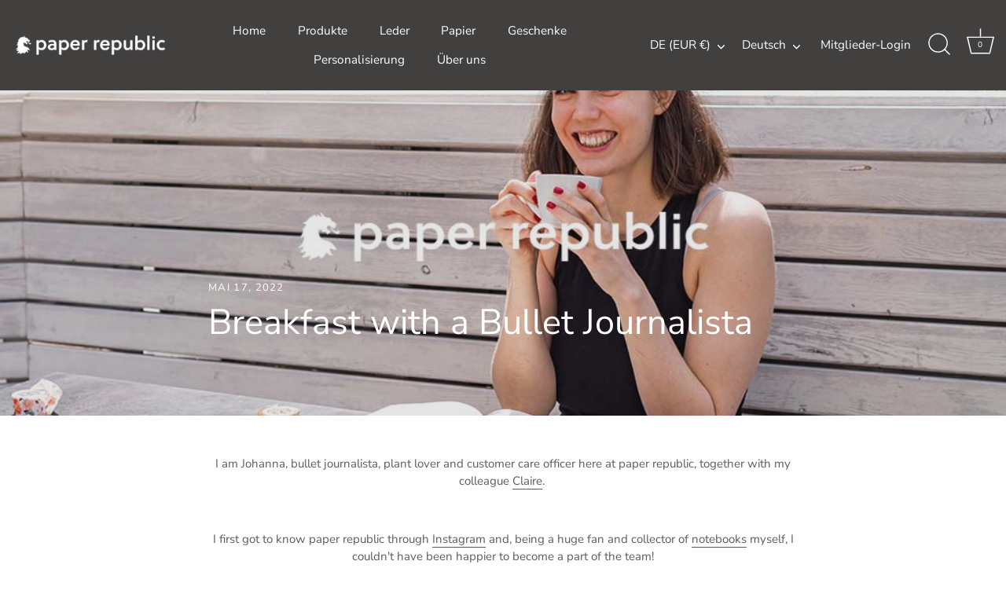

--- FILE ---
content_type: text/css
request_url: https://www.paper-republic.com/cdn/shop/t/123/assets/cart-upsells.css?v=118940098893257945321763988894
body_size: 650
content:
.cart-upsells-section{padding-top:18px;margin-bottom:18px;border-top:1px solid #DFDEDE}.cart-upsells__title{text-align:center;margin-bottom:18px;color:#5e5c5c;font-size:23.4px}.upsell-item{position:relative;padding:20px 0;border-bottom:1px solid #DFDEDE}.upsell-item__main-info{display:flex;align-items:flex-start;gap:24px}.upsell-item__image{width:66px;min-width:66px;height:66px}.upsell-item__details{width:calc(100% - 90px)}.upsell-item__details-main{width:100%}.upsell-item__title{display:block;font-size:15px;font-style:normal;font-weight:600;line-height:130%;margin:0}.upsell-item__price{font-size:15px;font-style:normal;font-weight:400;line-height:17px;margin-top:.5em}.upsell-item .product-variant{display:block;color:#5e5c5c;font-size:15px;font-style:normal;font-weight:400;line-height:120%;padding:5px 0;margin-top:.5em}.upsell-item__select-options{width:fit-content;padding:5px 0;display:flex;justify-content:space-between;align-items:center;gap:15px;background:none;color:#5e5c5c;border:none;font-size:15px;font-style:normal;font-weight:400;line-height:120%;border-bottom:1px solid #DFDEDE;text-transform:unset}.upsell-item__select-options:hover{background:none!important;color:#5e5c5c!important}.upsell-item__select-options svg,.upsell-item__select-options:hover svg{fill:none!important}.upsell-item__select-options .select-options__arrow{transition:transform .3s ease-out}.upsell-item__accordion.is-open .upsell-item__select-options .select-options__arrow{transform:rotateX(180deg)}.upsell-item__add-to-cart{min-width:110px;padding:9px 7px;background:#423f3f;border:1px solid #423F3F;color:#fff;text-align:center;font-size:13px;font-style:normal;font-weight:400;line-height:120%;letter-spacing:.6px;text-transform:uppercase;margin-top:1em}.upsell-item__add-to-cart[disabled]{background:#423f3f}.upsell-item__add-to-cart:hover{color:#423f3f!important}@media (max-width: 767px){.upsell-item .upsell-item__add-to-cart:hover{color:#fff!important;background:#423f3f!important}}.upsell-item .select-options__arrow{width:20px}.upsell-item .select-options__arrow svg{width:20px;height:20px;margin:0;top:0}.upsell-item__options-container{width:100%;z-index:10;position:relative}.upsell-item[data-content-state=loading] .upsell-item__options-container{min-height:150px;display:flex;align-items:center;justify-content:center}.upsell-item[data-content-state=loading] .upsell-item__options-container>*:not(.spinner){display:none}.upsell-item__options-container .spinner{width:28px;height:28px}.upsell-item .cc-accordion-item__title:after,.upsell-item .cc-accordion-item__title:before{content:none!important}.upsell-item__options-container .product-area .product-area__details{width:100%;padding:0}.upsell-item__options-container .product-area .product-area__details .product-area__details__inner{width:100%;padding:0;top:0!important;margin-top:0!important}.upsell-item__options-container .product-area .product-area__details__header,.upsell-item__options-container .product-area .product-detail__gap-lg{padding:0}.upsell-item__options-container .product-detail__form__action,.upsell-item__options-container .klaviyo-bis-trigger,.upsell-item__options-container .price-area,.upsell-item__options-container .product-area__text-block{display:none!important}.upsell-item__options-container .cc-swatches-prod-img select[data-colour-swatch=true]+.clickyboxes li span{width:32px!important;height:32px!important}.upsell-item__options-container .product-area .product-area__details .product-detail__form__options .option-selectors label,.upsell-item__options-container .product-area .product-area__details .product-detail__form__options .selector-wrapper label,.upsell-item__options-container .product-area .product-area__details .has-clickyboxes label{margin-bottom:4px!important}.upsell-item__options-container .product-detail__form__options .option-selectors .selector-wrapper{margin:1em 0}.upsell-item__options-container .product-detail__form__options .option-selectors .selector-wrapper:first-child{margin-top:0}.upsell-item__options-container .embossing-wrapper{padding-top:0}.upsell-item__options-container .divider__line-false{display:none!important}.upsell-item .cc-accordion{margin-top:.5em}.upsell-item .cc-accordion,.upsell-item .upsell-item__accordion{border:none}.upsell-item .cc-accordion-item__content{padding:10px 0 0!important;margin:0 2px}.upsell-item .cc-accordion-item__panel{overflow:unset}.upsell-item .selector-wrapper:not(.cc-swatches) .cc-swatches__label,.upsell-item .selector-wrapper:not(.cc-swatches) .cc-swatches__label-divider{display:none}.upsell-item .option_info .info_text{top:auto;bottom:30px;max-width:270px}@media (min-width: 768px){.cart-page.cart-upsells-section{margin-top:30px;padding-top:30px;margin-bottom:73px;padding-bottom:0}.cart-page .upsell-item__details{display:flex;justify-content:space-between}.cart-page .cart-upsells__title{font-size:18.8px}.cart-page .upsell-item__options-container{max-width:350px}.cart-page .upsell-item__add-to-cart{line-height:125%;letter-spacing:1.69px;width:200px;min-width:200px;height:53px;display:flex;align-items:center;justify-content:center;margin-top:0}}#CartDrawer .cart-upsells__title{font-size:18px;text-align:left;padding:18px 24px;margin-bottom:0;border-bottom:1px solid #E3E3E3}#CartDrawer .cart-upsells__list{padding:0 24px}#CartDrawer .cart-upsells-section{border-top:none;padding:0}#CartDrawer .upsell-item .cc-accordion{margin:4px 0 0}#CartDrawer .upsell-item .upsell-item__main-info{gap:16px}#CartDrawer .upsell-item .upsell-item__image{min-width:64px;width:64px;height:64px}#CartDrawer .upsell-item .upsell-item__title{color:#0e1311;font-size:18px;line-height:125%;font-weight:500}#CartDrawer .upsell-item .upsell-item__price{font-size:12px;margin:5px 0 0}#CartDrawer .upsell-item .upsell-item__select-options{font-size:12px}#CartDrawer .upsell-item .upsell-item__add-to-cart{margin-top:8px;line-height:14px}#CartDrawer .upsell-item .embossing_effect label{font-size:12px;padding:0}#CartDrawer .upsell-item .embossing-wrapper .embossing-label{margin-bottom:8px}#CartDrawer .upsell-item .product-embossing{width:100%;padding:4px 8px;font-size:11px}#CartDrawer .upsell-item .embossing_effect{flex-wrap:wrap;margin-bottom:10px;column-gap:20px;row-gap:10px}#CartDrawer .upsell-item .clickyboxes li span{font-size:12px}#CartDrawer .upsell-item .selector-wrapper:not(.cc-swatches) .clickyboxes{margin-top:-4px}
/*# sourceMappingURL=/cdn/shop/t/123/assets/cart-upsells.css.map?v=118940098893257945321763988894 */


--- FILE ---
content_type: text/css
request_url: https://www.paper-republic.com/cdn/shop/t/123/assets/component-cart-drawer.css?v=120573358830336381161764166554
body_size: 1195
content:
.drawer{visibility:hidden;opacity:0;position:fixed;z-index:999999;left:0;top:0;width:100vw;height:100%;display:flex;justify-content:flex-end;background-color:transparent;transition:visibility .4s,opacity .4s ease}.drawer.active{visibility:visible;opacity:1;background-color:#00000057}.drawer__inner{height:100%;width:85vw;max-width:425px;overflow:hidden;display:flex;flex-direction:column;background-color:#fff;transform:translate(100%);transition:transform .4s ease}.cart-drawer:focus-visible,.drawer__inner:focus-visible{outline:none;box-shadow:none}.cart-drawer__warnings{height:100%;flex-direction:column;justify-content:space-between;display:none}.cart-drawer__warnings .cart-drawer__empty-content{height:100%;min-height:200px;display:flex;flex-direction:column;justify-content:center;gap:15px}.cart-drawer__warnings .cart-drawer__empty-content:before,.cart-drawer__warnings .cart-drawer__empty-content:after{content:none}.cart-drawer__warnings .cart-drawer__empty-content>*{margin:0}.cart-drawer__warnings .h2{color:#423f3f}.drawer.active .drawer__inner{transform:translate(0)}.drawer__header{position:relative;padding:24px;display:flex;justify-content:space-between;align-items:center;box-shadow:0 -1px #e3e3e3 inset}.drawer__close{display:inline-block;padding:0;color:#000;background-color:transparent;border:none;cursor:pointer}.drawer__close svg{height:16px;width:16px}.drawer__contents{flex-grow:1;display:flex;flex-direction:column}cart-drawer{position:fixed;top:0;left:0;width:100vw;height:100%}.cart-drawer__overlay{position:fixed;top:0;right:0;bottom:0;left:0}.cart-drawer__overlay:empty{display:block}.cart-drawer__form{flex-grow:1;display:flex;flex-wrap:wrap}.cart-drawer__collection{margin:0 2.5rem 1.5rem}.cart-drawer .drawer__cart-items-wrapper{flex-grow:1}.cart-drawer .cart-items,.cart-drawer tbody{display:block;width:100%}.cart-items-wrapper{display:flex;flex-direction:column;justify-content:space-between;overflow:auto;flex:1;height:100%}cart-drawer-items .cart__contents{padding:0 24px}@media screen and (max-height: 650px){cart-drawer-items{overflow:visible}.drawer__inner{overflow:scroll}}.cart-drawer .cart-item__image{max-width:100%}.cart-drawer .cart-list>.cart-item{margin:0;padding:24px 0 12px}.cart-drawer .bundle-product{margin:0}.cart-drawer .cart-list .col-image{width:64px;margin-right:16px}.cart-drawer .cart-list .bundle-component{align-items:center}.cart-drawer .cart-list .bundle-component .col-image{margin-right:7px;width:40px;height:40px;border:1px solid #d6d6d6}.cart-drawer .cart-list .bundle-component .col-image .rimage-wrapper{padding-top:100%!important}.cart-drawer .cart-list .col-notimage{display:block;text-align:left}.cart-drawer .cart-list .desc{margin:0}.cart-drawer .cart-list .desc .product-title{font-weight:500;font-size:18px;font-style:normal;line-height:125%;color:#0e1311;margin-bottom:4px}.cart-drawer .cart-list .item-price{width:100%;margin-bottom:4px;display:flex;color:#5e5c5c}.cart-drawer .cart-list .item-price .original-price{margin-right:4px;color:#9e9d9d;opacity:1}.cart-drawer .cart-list .line-total{display:none}.cart-drawer .cart-item__totals{pointer-events:none;display:flex;align-items:flex-start;justify-content:flex-end}.cart-drawer .bundle-component{padding:0;margin:11px 0 0}.cart-drawer .bundle-component:first-child{margin-top:0}.cart-drawer .cart-list .quantity-and-remove{position:relative;width:100%;margin:12px 0 0}.cart-drawer .cart-list .quantity-and-remove quantity-input{display:flex;justify-content:space-between;align-items:center}.cart-drawer .cart-list .quantity{flex:unset;width:auto;border:1px solid #d6d6d6;background:transparent;color:#5e5c5c;padding:0 28px}.cart-drawer .cart-list .quantity input{padding:5px 0;width:20px;min-height:30px;background:transparent}.cart-drawer .cart-list .quantity .plus,.cart-drawer .cart-list .quantity .minus{width:28px}.cart-drawer .product-options,.cart-drawer .product-option:not(:last-child){margin-bottom:4px}.cart-drawer .bundle-components-wrapper.cc-accordion{margin-top:6px}.cart-drawer .bundle-components-wrapper.cc-accordion,.cart-drawer .bundle-components-wrapper.cc-accordion .cc-accordion-item{border:none}.cart-drawer .bundle-components-wrapper.cc-accordion .cc-accordion-item__title{width:fit-content;padding:0;text-transform:unset;color:#000;font-size:12px;font-style:normal;font-weight:400;line-height:150%;display:flex;align-items:center;gap:4px}.cart-drawer .bundle-components-wrapper.cc-accordion .cc-accordion-item__title:before,.cart-drawer .bundle-components-wrapper.cc-accordion .cc-accordion-item__title:after{content:none}.cart-drawer .bundle-components-wrapper.cc-accordion .cc-accordion-item__title svg,.cart-drawer .bundle-components-wrapper.cc-accordion .cc-accordion-item__title:hover svg{fill:none!important}.cart-drawer .bundle-components-wrapper.cc-accordion .cc-accordion-item__title .select-options__arrow{display:inline-block;width:10px;height:10px}.cart-drawer .bundle-components-wrapper.cc-accordion .cc-accordion-item.is-open .cc-accordion-item__title .select-options__arrow{transform:rotateX(180deg)}.cart-drawer .select-options__arrow svg{display:block;width:10px;height:10px;margin:0;top:unset}.cart-drawer .bundle-components-wrapper.cc-accordion .cc-accordion-item .hide-items,.cart-drawer .bundle-components-wrapper.cc-accordion .cc-accordion-item.is-open .show-items{display:none}.cart-drawer .bundle-components-wrapper.cc-accordion .cc-accordion-item.is-open .hide-items{display:block}.cart-drawer .bundle-components-wrapper.cc-accordion .cc-accordion-item__content{margin-top:6px;padding:0}.cart-drawer .cart-list .bundle-components-wrapper .desc .product-title{color:#000;font-size:12px;font-style:normal;font-weight:400;line-height:150%;margin:0}.cart-drawer .cart-list .bundle-components-wrapper .product-options{color:#666;font-size:12px;font-style:normal;font-weight:400;line-height:150%;margin:0}.cart-drawer .cart-item__price-wrapper .cart-item__discounted-prices{display:flex;flex-direction:column;gap:.6rem}.cart-drawer .unit-price{margin-top:.6rem}.cart-drawer .cart-discount-list{margin:0 0 4px}.cart-drawer .cart-items .cart-item__quantity{padding-top:0;grid-column:2 / 5}.cart-drawer .update-continue{margin:0 0 10px;padding:0;color:#5e5c5c;font-size:13px;font-style:normal;font-weight:400;line-height:125%;text-transform:uppercase;display:flex;align-items:center;justify-content:center;gap:2px}.cart-drawer .continue{margin:0;cursor:pointer}.cart-drawer .cart-drawer__warnings .continue{border-bottom:1px solid #5e5c5c}.cart-drawer .under-cart .subtotal-row{padding:12px 0;border-top:1px solid #E3E3E3;border-bottom:none}.cart-drawer .totals{justify-content:space-between;align-items:center}.cart-drawer .totals .label{color:#423f3f;font-size:18.8px;font-style:normal;font-weight:400;line-height:26.25px}.cart-drawer .totals .totals__subtotal-value{color:#5e5c5c;text-align:right;font-size:15px;font-style:normal;font-weight:400;line-height:150%;text-transform:uppercase}.under-cart .checkout-btn{margin:0;width:100%}.cart-drawer .footer-btns{display:flex;align-items:center;gap:10px}.cart-drawer .footer-btns>*{width:calc(50% - 5px);margin:0}.cart-drawer .cart-drawer__payment-icons{padding:15px 24px;background:#08100c0a;display:flex;flex-wrap:wrap;align-items:center;justify-content:center;gap:5px}.cart-drawer .cart-drawer__payment-icons svg{min-width:45px;width:45px;height:25px}.cart-drawer .price{line-height:1}.cart-drawer .tax-note{margin:1.2rem 0 2rem auto;text-align:left}.cart-drawer details[open]>summary .icon-caret{transform:rotate(180deg)}.cart-drawer .cart__checkout-button{max-width:none}.drawer__footer{box-shadow:0 10px 20px #000}.drawer__footer .cart-drawer__footer{padding:15px 24px}.drawer__footer .cart__dynamic-checkout-buttons{max-width:100%}.drawer__footer #dynamic-checkout-cart ul{flex-wrap:wrap!important;flex-direction:row!important;margin:.5rem -.5rem 0 0!important;gap:.5rem}.drawer__footer [data-shopify-buttoncontainer]{justify-content:flex-start}.drawer__footer #dynamic-checkout-cart ul>li{flex-basis:calc(50% - .5rem)!important;margin:0!important}.drawer__footer #dynamic-checkout-cart ul>li:only-child{flex-basis:100%!important;margin-right:.5rem!important}@media screen and (min-width: 750px){.drawer__inner{width:425px;max-width:calc(100vw - 3rem)}.drawer__footer #dynamic-checkout-cart ul>li{flex-basis:calc(100% / 3 - .5rem)!important;margin:0!important}.drawer__footer #dynamic-checkout-cart ul>li:first-child:nth-last-child(2),.drawer__footer #dynamic-checkout-cart ul>li:first-child:nth-last-child(2)~li,.drawer__footer #dynamic-checkout-cart ul>li:first-child:nth-last-child(4),.drawer__footer #dynamic-checkout-cart ul>li:first-child:nth-last-child(4)~li{flex-basis:calc(50% - .5rem)!important}}.cart-drawer .upsell-item__details{width:calc(100% - 80px)}@media screen and (min-width: 750px){.cart-drawer .cart-item__error{margin-left:0}}.drawer .cart-drawer__warnings,.drawer .empty-cart-suggestions{display:none}.cart-drawer__items.is-empty,.cart-drawer__items.is-empty .cart-upsells-section,.drawer.is-empty .drawer__footer .cart-drawer__footer,.drawer.is-empty .cart-items-wrapper{display:none!important}.drawer.is-empty .drawer__footer{height:100%;overflow:auto;box-shadow:none}.drawer.is-empty .drawer__footer .js-contents-footer{height:100%}.drawer.is-empty .cart-drawer__warnings{display:flex}.drawer.is-empty #CartDrawer .cart-upsells-section.empty-cart-suggestions{display:block!important;margin-bottom:0;padding-bottom:24px}
/*# sourceMappingURL=/cdn/shop/t/123/assets/component-cart-drawer.css.map?v=120573358830336381161764166554 */


--- FILE ---
content_type: text/javascript
request_url: https://www.paper-republic.com/cdn/shop/t/123/assets/cart-upsells.js?v=166825617512872086011765280375
body_size: 3574
content:
customElements.get("cart-upsells")||customElements.define("cart-upsells",class extends HTMLElement{constructor(){super()}connectedCallback(){const waitForThemeScripts=()=>{window.jQuery&&typeof window.theme?.initComponents=="function"?this.dataset.sourceMode==="static"?(this.attachUpsellListeners(),this.proactivelyFetchAllOptions()):(this.listContainer=this.querySelector(".cart-upsells__list"),this.dataScript=this.querySelector("#cart-products-data"),this.boundRender=this.render.bind(this),this.render(),document.addEventListener("cart:updated",this.boundRender)):setTimeout(waitForThemeScripts,50)};waitForThemeScripts()}disconnectedCallback(){document.removeEventListener("cart:updated",this.boundRender)}sendUpsellEvent(upsellItem,event_name){if(typeof gtag!="function"){console.warn("gtag() is not defined. GA event not sent.");return}const product=upsellItem.baseProductData;if(!product){console.error(`GA4 Event Error: Product data is missing for ${upsellItem.dataset.handle}. Event "${event_name}" was not sent.`);return}const variantId=upsellItem.dataset.selectedVariantId,variant=product.variants.find(v=>v.id==variantId)||product.variants[0],eventParams={event_category:"Cart Upsell",event_label:`${product.title} - ${variant.title}`,currency:window.theme.shop_currency,value:variant.price/100,item_id:variant.sku||variant.id,item_name:product.title,item_variant:variant.title,price:variant.price/100,quantity:1,upsell_source:"Cart Upsell"};console.log("eventParams",eventParams),gtag("event",event_name,eventParams)}async fetchFallbackProducts(tagsQuery){try{const searchUrl=`/search?q=${encodeURIComponent(tagsQuery)}&type=product&view=json`;return(await(await fetch(searchUrl)).json()).products||[]}catch(error){return console.error("Error fetching fallback products:",error),[]}}async fetchProductHtml(handle){try{const response=await fetch(`${Shopify.routes.root}products/${handle}`);if(!response.ok)throw new Error(`HTTP error! Status: ${response.status}`);const htmlString=await response.text();return new DOMParser().parseFromString(htmlString,"text/html").querySelector(".section-product-template .product-area")}catch(error){return error.name!=="AbortError"&&console.error("Failed to fetch product HTML:",error),null}}async fetchBaseProductData(handle){try{const url=`/products/${handle}?sections=product-base-json`,response=await fetch(url);if(!response.ok)return null;const jsonString=(await response.json())["product-base-json"],tempDiv=document.createElement("div");return tempDiv.innerHTML=jsonString,JSON.parse(tempDiv.textContent)}catch(e){return console.error("Failed to fetch optimized base data:",e),null}}async render(){const cart=await(await fetch("/cart.js")).json();if(cart.item_count===0){this.style.display="none";return}let cartProductsData=[];try{const jsonString=(await(await fetch(`${theme.routes.cart_url}?sections=cart-json`)).json())["cart-json"],tempDiv=document.createElement("div");tempDiv.innerHTML=jsonString,cartProductsData=JSON.parse(tempDiv.textContent).items}catch(e){if(console.error("Failed to fetch fresh cart data via section API, using stale data as fallback:",e),!this.dataScript)return;cartProductsData=JSON.parse(this.dataScript.textContent)}const allTagsInCart=cartProductsData.flatMap(p=>p.tags),cartHasJournal=allTagsInCart.includes("leather_journal")||allTagsInCart.includes("mimeeq-custom"),cartHasBundle=allTagsInCart.includes("bundle"),cartHasRefills=allTagsInCart.includes("refills"),cartHasAccessories=allTagsInCart.includes("accessories");let potentialUpsells=[],fallbackQuery=null;const bundleComponentHandles=cartHasBundle?new Set(cartProductsData.filter(p=>p.tags.includes("bundle")).flatMap(bundle=>bundle.bundle_component_handles||[])):new Set;cartHasBundle?(potentialUpsells=cartProductsData.filter(p=>p.tags.includes("bundle")).flatMap(item=>item.priority_upsells||[]),fallbackQuery="(tag:accessories OR tag:refills) AND tag:to_upsell"):cartHasJournal&&cartHasRefills?potentialUpsells=await this.fetchFallbackProducts("tag:accessories AND tag:to_upsell"):cartHasJournal?(potentialUpsells=cartProductsData.filter(p=>p.tags.includes("leather_journal")||p.tags.includes("mimeeq-custom")).flatMap(item=>item.priority_upsells||[]),fallbackQuery="tag:refills AND tag:to_upsell"):(cartHasRefills||cartHasAccessories)&&(potentialUpsells=cartProductsData.filter(p=>p.tags.includes("refills")||p.tags.includes("accessories")).flatMap(item=>item.priority_upsells||[]),fallbackQuery="(tag:accessories OR tag:refills) AND tag:to_upsell");const cartProductIds=cart.items.map(item=>item.product_id);let finalUpsells=Array.from(new Map(potentialUpsells.map(product=>[product.id,product])).values()).filter(upsell=>upsell.available===!0&&!cartProductIds.includes(upsell.id)&&!bundleComponentHandles.has(upsell.handle));finalUpsells.length===0&&fallbackQuery&&(finalUpsells=(await this.fetchFallbackProducts(fallbackQuery)).filter(upsell=>upsell.available===!0&&!cartProductIds.includes(upsell.id)&&!bundleComponentHandles.has(upsell.handle))),this.renderUpsellHtml(finalUpsells.slice(0,3)),finalUpsells.length!==0&&this.proactivelyFetchAllOptions()}renderUpsellHtml(products){if(!this.listContainer)return;if(this.listContainer.innerHTML="",products.length===0){this.style.display="none";return}this.style.display="block";let productsHtml=products.map(product=>{const firstVariant=product.variants[0],firstVariantPrice=product.price_varies?product.price_min:product.variants[0].price,priceHtml=theme.Shopify.formatMoney(firstVariantPrice,theme.money_format_with_code_preference),image=product.featured_image?{src:product.featured_image,alt:product.title}:{src:"...",alt:"placeholder"},buttonText=theme.strings.buttonDefault,selectOption=theme.strings.selectOption||"Select Option",priceFrom=theme.strings.priceFrom,hasOneVariant=product.variants.length==1;return`
						<div class="upsell-item" data-handle="${product.handle}" data-product-id="${product.id}" data-selected-variant-id="${firstVariant.id}" data-has-one-variant="${hasOneVariant}" ${hasOneVariant?'data-options-viewed="true"':""}>
					  	<div class="upsell-item__main-info">
					   	<a data-cc-animate-click href="${Shopify.routes.root}products/${product.handle}">
					    	<img class="upsell-item__image" src="${image.src}" alt="${image.alt}" width="82" height="82" loading="lazy">
					    </a>
					   	<div class="upsell-item__details">
					    	<div class="upsell-item__details-main">
						      <a data-cc-animate-click href="${Shopify.routes.root}products/${product.handle}">
						        <span class="upsell-item__title">${product.title}</span>
						      </a>
						      <div class="upsell-item__price price-area">
						        <span class="theme-money">
						          ${product.price_varies?`${priceFrom} `:""}${priceHtml}
						       </span>
						      </div>
						      ${hasOneVariant?`
						        <div class="upsell-item__options-container" style="display: none"></div>
						        ${product.variants[0].title!=="Default Title"?`
						          <span class="product-variant">${product.options[0]}: ${product.variants[0].title}</span>
						        `:""}
						      `:`
						        <div class="cc-accordion" data-allow-multi-open="false" data-components="accordion">
											<details class="cc-accordion-item upsell-item__accordion">
						            <summary class="cc-accordion-item__title upsell-item__select-options">
							            <span class="select-options__text">${selectOption}</span>
							            <span class="select-options__arrow">
							              <svg xmlns="http://www.w3.org/2000/svg" width="20" height="21" viewBox="0 0 20 21" fill="none"><path d="M5.6416 8.43323L10.1416 12.9332L14.6416 8.43323" stroke="#5E5C5C" stroke-width="1.66667" stroke-miterlimit="8" stroke-linecap="round"/></svg>
							            </span>
		                    </summary>
				                <div class="cc-accordion-item__panel">
				                  <div class="cc-accordion-item__content upsell-item__options-container"></div>
				                </div>
				              </details>
	                  </div>
		              `}
					    	</div>
					    	<button type="button" class="button upsell-item__add-to-cart">${buttonText}</button>
					    </div>
					  </div>
					</div>
				`}).join("");this.listContainer.innerHTML=productsHtml,this.attachUpsellListeners()}proactivelyFetchAllOptions(){this.querySelectorAll(".upsell-item").forEach(upsellItem=>{const handle=upsellItem.dataset.handle;handle&&!upsellItem.dataset.contentState&&this.loadOptionsContent(upsellItem,handle)})}async loadOptionsContent(upsellItem,handle){upsellItem.dataset.contentState="loading";const[productSectionHtml,baseProductData]=await Promise.all([this.fetchProductHtml(handle),this.fetchBaseProductData(handle)]);if(baseProductData){try{const rate=window.Shopify&&window.Shopify.currency&&window.Shopify.currency.rate?parseFloat(window.Shopify.currency.rate):1;rate!==1&&(baseProductData.price=Math.round(baseProductData.price/rate),baseProductData.variants.forEach(variant=>{variant.price=Math.round(variant.price/rate)}))}catch(e){console.error("Error converting currency:",e)}upsellItem.baseProductData=baseProductData}if(!productSectionHtml){upsellItem.dataset.contentState="error";return}const productJsonScript=productSectionHtml.querySelector('script[id^="cc-product-json-"]');let productJSON=null;if(productJsonScript)try{productJSON=JSON.parse(productJsonScript.textContent),upsellItem.productData=productJSON}catch(e){console.error("Failed to parse product JSON:",e)}productJSON&&productJSON.tags.includes("paper_refills")&&productSectionHtml.querySelectorAll(".cc-swatches").forEach(container=>{container.classList.remove("cc-swatches","cc-swatches-prod-img")}),productSectionHtml.querySelector(".product-area__details__title")?.remove(),productSectionHtml.querySelector(".product-inventory-notice")?.remove(),productSectionHtml.querySelector(".store-availability-container-outer")?.remove(),productSectionHtml.querySelectorAll('[data-show-in-quickbuy="false"]')?.forEach(el=>el.remove()),productSectionHtml.querySelector(".product-area__media")?.remove(),productSectionHtml.querySelector(".klaviyo-popup-wrapper")?.remove(),productSectionHtml.querySelector(".product-area__rich-text-block")?.remove(),productSectionHtml.querySelectorAll(".product-detail-accordion")?.forEach(item=>item.remove()),productSectionHtml.querySelector(".product-detail__trust-icons")?.remove(),productSectionHtml.querySelector(".product-detail__more_details")?.remove(),productSectionHtml.querySelector(".size-chart-container")?.remove(),productSectionHtml.querySelector(".cc-rating-container")?.remove(),productSectionHtml.querySelector(".product-area__details__header")?.removeAttribute("data-cc-animate");const optionsContainer=upsellItem.querySelector(".upsell-item__options-container");optionsContainer&&(optionsContainer.innerHTML="",optionsContainer.appendChild(productSectionHtml)),upsellItem.dataset.contentState="loaded";const upsellAccordionItem=upsellItem.querySelector(".upsell-item__accordion");upsellAccordionItem&&upsellAccordionItem.open&&!upsellItem.dataset.scriptsInitialized?this.initializeScripts(upsellItem,productJSON):upsellItem.dataset.hasOneVariant==="true"&&this.initializeScripts(upsellItem,productJSON)}attachUpsellListeners(){this.querySelectorAll(".upsell-item").forEach(upsellItem=>{const accordion=upsellItem.querySelector(".upsell-item__accordion"),selectOptionBtn=upsellItem.querySelector(".upsell-item__select-options"),addToCartBtn=upsellItem.querySelector(".upsell-item__add-to-cart");theme.initComponents($(upsellItem)),upsellItem.querySelectorAll(".upsell-item__main-info a").forEach(link=>{link.addEventListener("click",()=>{this.sendUpsellEvent(upsellItem,"upsell_view")})}),selectOptionBtn&&accordion.addEventListener("toggle",()=>{this.handleSelectOptionsClick(accordion),this.sendUpsellEvent(upsellItem,"upsell_view")}),addToCartBtn&&addToCartBtn.addEventListener("click",e=>{if(upsellItem.dataset.hasOneVariant!=="true"&&upsellItem.dataset.optionsViewed!=="true"){e.preventDefault(),e.stopPropagation(),selectOptionBtn.click();return}const form=upsellItem.querySelector(".upsell-item__options-container").querySelector(".product-purchase-form"),internalAtcButton=form?.querySelector('[name="add"]');if(internalAtcButton){const baseData=upsellItem.baseProductData,variantId=upsellItem.dataset.selectedVariantId;if(baseData&&variantId){const baseVariant=baseData.variants.find(v=>v.id==variantId);if(baseVariant){let priceInput=form.querySelector('input[name="properties[_upsell_price_eur]"]');priceInput||(priceInput=document.createElement("input"),priceInput.type="hidden",priceInput.name="properties[_upsell_price_eur]",form.appendChild(priceInput)),priceInput.value=baseVariant.price}}let sourceInput=form.querySelector('input[name="properties[_upsell_source]"]');sourceInput||(sourceInput=document.createElement("input"),sourceInput.type="hidden",sourceInput.name="properties[_upsell_source]",sourceInput.value="Cart Upsell",form.appendChild(sourceInput)),addToCartBtn.innerHTML=theme.strings.productAddingToCart,internalAtcButton.click(),addToCartBtn.disabled=!0,this.sendUpsellEvent(upsellItem,"add_to_cart_upsell")}else console.error("Internal ATC button not found inside the options container!")})})}handleSelectOptionsClick(accordion){const upsellItem=accordion.closest(".upsell-item");if(upsellItem.dataset.optionsViewed||(upsellItem.dataset.optionsViewed="true"),accordion.open){const optionsContainer=upsellItem.querySelector(".upsell-item__options-container"),contentState=upsellItem.dataset.contentState;contentState==="loading"&&(optionsContainer.innerHTML=`
				            <svg aria-hidden="true" focusable="false" role="presentation" class="spinner" viewBox="0 0 66 66" xmlns="http://www.w3.org/2000/svg">
				                <circle class="path" fill="none" stroke-width="6" cx="33" cy="33" r="30"></circle>
				            </svg>
			            `),contentState==="loaded"&&!upsellItem.dataset.scriptsInitialized&&this.initializeScripts(upsellItem)}}initializeScripts(upsellItem,productJSON){upsellItem.dataset.scriptsInitialized="true";const optionsContainer=upsellItem.querySelector(".upsell-item__options-container"),sectionToInit=optionsContainer.querySelector('[data-section-type="product-template"]'),selectOptionText=upsellItem.querySelector(".upsell-item__select-options .select-options__text"),addToCartBtn=upsellItem.querySelector(".upsell-item__add-to-cart"),externalImage=upsellItem.querySelector(".upsell-item__image");if(!productJSON){const productJsonScript=optionsContainer.querySelector('script[id^="cc-product-json-"]');try{productJSON=JSON.parse(productJsonScript.textContent)}catch(e){console.error("Failed to parse product JSON:",e)}}if(sectionToInit&&productJSON){sectionToInit.setAttribute("data-is-modal-product",!0),theme.ProductTemplateSection.onSectionLoad(sectionToInit,!0),theme.initComponents($(sectionToInit)),productJSON.options.length>1&&(window.optionsMap[productJSON.handle]={},window.Shopify.linkOptionSelectors(productJSON,$(optionsContainer)));const initialVariant=productJSON.variants.find(v=>v.id===parseInt(upsellItem.dataset.selectedVariantId))||productJSON.variants[0];initialVariant&&selectOptionText&&initialVariant.title&&(selectOptionText.textContent=initialVariant.title),this.setupObservers(sectionToInit,upsellItem),sectionToInit.querySelectorAll('select[name="id"]').forEach(select=>{select.addEventListener("change",e=>{const variant=e.detail;addToCartBtn&&(variant&&variant.available?addToCartBtn.innerHTML=theme.strings.buttonDefault:addToCartBtn.innerHTML=variant?theme.strings.buttonNoStock:theme.strings.buttonNoVariant),variant&&variant.featured_media&&externalImage&&(externalImage.src=theme.Shopify.formatImage(variant.featured_media.preview_image.src,"300x")),selectOptionText&&variant.title&&(selectOptionText.textContent=variant.title),upsellItem.dataset.selectedVariantId=variant.id,this.sendUpsellEvent(upsellItem,"upsell_view")})})}}setupObservers(sectionToInit,upsellItem){const internalPriceArea=sectionToInit.querySelector(".price-area"),externalPriceElement=upsellItem.querySelector(".upsell-item__price"),internalAtcButton=sectionToInit.querySelector('.product-purchase-form [name="add"]'),externalAtcButton=upsellItem.querySelector(".upsell-item__add-to-cart");internalPriceArea&&externalPriceElement&&(new MutationObserver(mutationsList=>{externalPriceElement.innerHTML=internalPriceArea.innerHTML,internalPriceArea.classList.contains("on-sale")?externalPriceElement.classList.add("on-sale"):externalPriceElement.classList.remove("on-sale")}).observe(internalPriceArea,{childList:!0,subtree:!0,characterData:!0}),externalPriceElement.innerHTML=internalPriceArea.innerHTML),internalAtcButton&&externalAtcButton&&(new MutationObserver(()=>{externalAtcButton.disabled=internalAtcButton.disabled}).observe(internalAtcButton,{attributes:!0,attributeFilter:["disabled"]}),externalAtcButton.disabled=internalAtcButton.disabled)}});
//# sourceMappingURL=/cdn/shop/t/123/assets/cart-upsells.js.map?v=166825617512872086011765280375


--- FILE ---
content_type: text/javascript
request_url: https://www.paper-republic.com/cdn/shop/t/123/assets/cart-drawer.js?v=43021591083941277941765976820
body_size: 377
content:
class CartDrawer extends HTMLElement{constructor(){super()}connectedCallback(){this.addEventListener("keyup",evt=>evt.code==="Escape"&&this.close()),this.querySelector("#CartDrawer-Overlay").addEventListener("click",this.close.bind(this)),this.setHeaderCartIconAccessibility()}setHeaderCartIconAccessibility(){const cartLink=document.querySelector("#cart-icon-bubble");cartLink&&(cartLink.setAttribute("role","button"),cartLink.setAttribute("aria-haspopup","dialog"),cartLink.addEventListener("click",event=>{event.preventDefault(),event.stopPropagation(),this.open(cartLink)}),cartLink.addEventListener("keydown",event=>{event.code.toUpperCase()==="SPACE"&&(event.preventDefault(),this.open(cartLink))}))}open(triggeredBy){triggeredBy&&this.setActiveElement(triggeredBy);const cartDrawerNote=this.querySelector('[id^="Details-"] summary');cartDrawerNote&&!cartDrawerNote.hasAttribute("role")&&this.setSummaryAccessibility(cartDrawerNote),setTimeout(()=>{this.classList.add("animate","active")}),this.addEventListener("transitionend",()=>{const containerToTrapFocusOn=this.classList.contains("is-empty")?this.querySelector(".cart-drawer__warnings"):document.getElementById("CartDrawer"),focusElement=this.querySelector(".drawer__inner")||this.querySelector(".drawer__close");trapFocus(containerToTrapFocusOn,focusElement)},{once:!0}),theme.initComponents($(this)),document.body.classList.add("overflow-hidden")}close(){this.classList.remove("active"),document.body.classList.remove("overflow-hidden")}setSummaryAccessibility(cartDrawerNote){cartDrawerNote.setAttribute("role","button"),cartDrawerNote.setAttribute("aria-expanded","false"),cartDrawerNote.nextElementSibling.getAttribute("id")&&cartDrawerNote.setAttribute("aria-controls",cartDrawerNote.nextElementSibling.id),cartDrawerNote.addEventListener("click",event=>{event.currentTarget.setAttribute("aria-expanded",!event.currentTarget.closest("details").hasAttribute("open"))})}renderContents(parsedState){this.classList.toggle("is-empty",parsedState.quantity===0),this.querySelector(".cart-drawer__items")?.classList.toggle("is-empty",parsedState.quantity===0),this.productId=parsedState.id,this.getSectionsToRender().forEach(section=>{const sectionElement=section.selector?document.querySelector(section.selector):document.getElementById(section.id);sectionElement&&(sectionElement.innerHTML=this.getSectionInnerHTML(parsedState.sections[section.section],section.selector))}),setTimeout(()=>{this.querySelector("#CartDrawer-Overlay").addEventListener("click",this.close.bind(this)),this.open();const scrollContainer=this.querySelector(".cart-items-wrapper");scrollContainer&&scrollContainer.scrollTo({top:0,behavior:"smooth"})})}getSectionInnerHTML(html,selector=".shopify-section"){return new DOMParser().parseFromString(html,"text/html").querySelector(selector).innerHTML}getSectionsToRender(){return[{id:"drawer-cart-items",section:this.closest(".shopify-section").id.replace("shopify-section-",""),selector:".js-contents"},{id:"cart-icon-bubble",section:document.getElementById("cart-icon-bubble").dataset.id,selector:".js-icon"},{id:"drawer-cart-footer",section:this.closest(".shopify-section").id.replace("shopify-section-",""),selector:".js-contents-footer"}]}getSectionDOM(html,selector=".shopify-section"){return new DOMParser().parseFromString(html,"text/html").querySelector(selector)}setActiveElement(element){this.activeElement=element}}customElements.define("cart-drawer",CartDrawer);class CartDrawerItems extends CartItems{getSectionsToRender(){return[{id:"drawer-cart-items",section:this.closest(".shopify-section").id.replace("shopify-section-",""),selector:".js-contents"},{id:"cart-icon-bubble",section:document.getElementById("cart-icon-bubble").dataset.id,selector:".js-icon"},{id:"drawer-cart-footer",section:this.closest(".shopify-section").id.replace("shopify-section-",""),selector:".js-contents-footer"}]}}customElements.define("cart-drawer-items",CartDrawerItems);
//# sourceMappingURL=/cdn/shop/t/123/assets/cart-drawer.js.map?v=43021591083941277941765976820


--- FILE ---
content_type: text/javascript
request_url: https://www.paper-republic.com/cdn/shop/t/123/assets/cart.js?v=87881578877922722161765784053
body_size: 2757
content:
function debounce(fn,wait){let t;return(...args)=>{clearTimeout(t),t=setTimeout(()=>fn.apply(this,args),wait)}}function fetchConfig(type="json"){return{method:"POST",headers:{"Content-Type":"application/json",Accept:`application/${type}`}}}class CartRemoveButton extends HTMLElement{constructor(){super(),this.addEventListener("click",event=>{event.preventDefault(),(this.closest("cart-items")||this.closest("cart-drawer-items")).updateQuantity(this.dataset.index,0,"remove",event)})}}customElements.define("cart-remove-button",CartRemoveButton);class CartItems extends HTMLElement{constructor(){super(),this.lineItemStatusElement=document.getElementById("shopping-cart-line-item-status")||document.getElementById("CartDrawer-LineItemStatus"),this.currentItemCount=Array.from(this.querySelectorAll('[name="updates[]"]')).reduce((total,quantityInput)=>total+parseInt(quantityInput.value),0),this.debouncedOnChange=debounce(event=>{this.onChange(event)},300),this.addEventListener("change",this.debouncedOnChange.bind(this)),this.checkProducts(!0),this.checkEmbossingAndGiftPackaging()}onChange(event){this.updateQuantity(event.target.dataset.index,event.target.value,document.activeElement.getAttribute("name"),event)}getSectionsToRender(){return[{id:"main-cart-items",section:document.getElementById("main-cart-items").dataset.id,selector:".js-contents"},{id:"cart-icon-bubble",section:document.getElementById("cart-icon-bubble").dataset.id,selector:".js-icon"},{id:"main-cart-footer",section:document.getElementById("main-cart-footer").dataset.id,selector:".js-contents-footer"}]}updateQuantity(line,quantity,name,event){if(this.enableLoading(line),event)var uniqId=event.target.dataset.uniqId;if(uniqId!=null){var uniqIdBlocks=document.querySelectorAll('.quantity__input[data-uniq-id="'+uniqId+'"]');uniqIdBlocks.forEach(block=>{block.value=quantity}),fetch("/cart.json").then(response=>response.json()).then(data=>{for(var itemsArray=[],cartQntArray=[],i=0;i<data.items.length;i++)data.items[i].properties&&data.items[i].properties._bundle_uniq_id==uniqId||data.items[i].properties&&data.items[i].properties._uniqId==uniqId?cartQntArray.push(Number(quantity)):cartQntArray.push(data.items[i].quantity);var formData2={updates:cartQntArray,sections:this.getSectionsToRender().map(section=>section.section),sections_url:window.location.pathname};fetch(window.Shopify.routes.root+"cart/update.js",{method:"POST",headers:{"Content-Type":"application/json"},body:JSON.stringify(formData2)}).then(response=>response.text()).then(state=>{const parsedState=JSON.parse(state);this.checkProducts(!1),this.updateCartList(parsedState,line,name),this.checkEmbossingAndGiftPackaging()}).catch(error=>{console.error(error,"error"),this.querySelectorAll(".loading-overlay").forEach(overlay=>overlay.classList.add("hidden"))}).finally(()=>{this.disableLoading(line)})})}else{const body=JSON.stringify({line,quantity,sections:this.getSectionsToRender().map(section=>section.section),sections_url:window.location.pathname});fetch(theme.routes.cart_change_url,{...fetchConfig(),body}).then(response=>response.text()).then(state=>{const parsedState=JSON.parse(state);this.checkProducts(!1),this.updateCartList(parsedState,line,name),this.checkEmbossingAndGiftPackaging()}).catch(()=>{this.querySelectorAll(".loading-overlay").forEach(overlay=>overlay.classList.add("hidden"))}).finally(()=>{this.disableLoading(line)})}}updateLiveRegions(line,message){const lineItemError=document.getElementById(`Line-item-error-${line}`)||document.getElementById(`CartDrawer-LineItemError-${line}`);lineItemError&&(lineItemError.querySelector(".cart-item__error-text").textContent=message),this.lineItemStatusElement.setAttribute("aria-hidden",!0);const cartStatus=document.getElementById("cart-live-region-text")||document.getElementById("CartDrawer-LiveRegionText");cartStatus.setAttribute("aria-hidden",!1),setTimeout(()=>{cartStatus.setAttribute("aria-hidden",!0)},1e3)}getSectionInnerHTML(html,selector){return new DOMParser().parseFromString(html,"text/html").querySelector(selector).innerHTML}enableLoading(line){(document.getElementById("main-cart-items")||document.getElementById("drawer-cart-items")).classList.add("cart__items--disabled");const cartItemElements=this.querySelectorAll(`#CartItem-${line} .loading-overlay`),cartDrawerItemElements=this.querySelectorAll(`#CartDrawer-Item-${line} .loading-overlay`);[...cartItemElements,...cartDrawerItemElements].forEach(overlay=>overlay.classList.remove("hidden")),document.activeElement.blur(),this.lineItemStatusElement.setAttribute("aria-hidden",!1)}disableLoading(line){(document.getElementById("main-cart-items")||document.getElementById("drawer-cart-items")).classList.remove("cart__items--disabled");const cartItemElements=this.querySelectorAll(`#CartItem-${line} .loading-overlay`),cartDrawerItemElements=this.querySelectorAll(`#CartDrawer-Item-${line} .loading-overlay`);cartItemElements.forEach(overlay=>overlay.classList.add("hidden")),cartDrawerItemElements.forEach(overlay=>overlay.classList.add("hidden"))}updateCartList(parsedState,line,name){if(parsedState.errors){const quantityElement=document.getElementById(`Quantity-${line}`)||document.getElementById(`Drawer-quantity-${line}`),previousValue=quantityElement.getAttribute("value"),shopLimit=parseInt(this.dataset.cartLimit,10),inventoryMaxAttr=quantityElement.getAttribute("data-max");if(inventoryMaxAttr){const inventoryMax=parseInt(inventoryMaxAttr,10);quantityElement.value=Math.min(inventoryMax,shopLimit)}else quantityElement.value=previousValue;this.updateLiveRegions(line,parsedState.errors);return}this.classList.toggle("is-empty",parsedState.item_count===0);const cartDrawerWrapper=document.querySelector("cart-drawer"),cartFooter=document.getElementById("main-cart-footer");cartFooter&&cartFooter.classList.toggle("is-empty",parsedState.item_count===0),cartDrawerWrapper&&cartDrawerWrapper.classList.toggle("is-empty",parsedState.item_count===0),this.getSectionsToRender().forEach(section=>{const elementToReplace=document.getElementById(section.id).querySelector(section.selector)||document.getElementById(section.id);elementToReplace.innerHTML=this.getSectionInnerHTML(parsedState.sections[section.section],section.selector)}),document.dispatchEvent(new CustomEvent("cart:updated",{bubbles:!0,detail:{cart:parsedState}})),theme.initComponents($(cartDrawerWrapper));const lineItem=document.getElementById(`CartItem-${line}`)||document.getElementById(`CartDrawer-Item-${line}`);lineItem&&lineItem.querySelector(`[name="${name}"]`)?cartDrawerWrapper?trapFocus(cartDrawerWrapper,lineItem.querySelector(`[name="${name}"]`)):lineItem.querySelector(`[name="${name}"]`).focus():parsedState.item_count===0&&cartDrawerWrapper?trapFocus(cartDrawerWrapper.querySelector(".cart-drawer__warnings"),cartDrawerWrapper.querySelector("a")):document.querySelector(".cart-item")&&cartDrawerWrapper&&trapFocus(cartDrawerWrapper,document.querySelector(".cart-item__name"))}addFreeGift(giftID){let body=JSON.stringify({id:giftID,quantity:1,properties:{_product_type:"free gift"},sections:this.getSectionsToRender().map(section=>section.section),sections_url:window.location.pathname});fetch(theme.routes.cart_add_url,{...fetchConfig(),body}).then(response=>response.text()).then(state=>{const parsedState=JSON.parse(state);this.updateCartList(parsedState)}).catch(error=>{console.log(error)})}updateFreeGiftLimitCart(cart,giftLimit){for(var cartQntArray=[],needUpdate=!1,i=0;i<cart.items.length;i++)cart.items[i].properties._product_type=="free gift"?(cartQntArray.push(0),needUpdate=!0):cartQntArray.push(cart.items[i].quantity);if(needUpdate){var formData2={updates:cartQntArray,sections:this.getSectionsToRender().map(section=>section.section),sections_url:window.location.pathname};fetch(window.Shopify.routes.root+"cart/update.js",{method:"POST",headers:{"Content-Type":"application/json"},body:JSON.stringify(formData2)}).then(response=>response.text()).then(state=>{this.addFreeGift(giftLimit)})}else this.addFreeGift(giftLimit)}removeFreeGiftSP(giftID){let body=JSON.stringify({id:giftID.toString(),quantity:0,sections:this.getSectionsToRender().map(section=>section.section),sections_url:window.location.pathname});fetch(theme.routes.cart_change_url,{...fetchConfig(),formData}).then(response=>response.text()).then(state=>{const parsedState=JSON.parse(state);this.classList.toggle("is-empty",parsedState.item_count===0);const cartFooter=document.getElementById("main-cart-footer");cartFooter&&cartFooter.classList.toggle("is-empty",parsedState.item_count===0),this.getSectionsToRender().forEach(section=>{const elementToReplace=document.getElementById(section.id).querySelector(section.selector)||document.getElementById(section.id);elementToReplace.innerHTML=this.getSectionInnerHTML(parsedState.sections[section.section],section.selector)})}).catch(error=>{console.log(error)})}checkProducts(checkOldBundle){fetch("/cart.json").then(response=>response.json()).then(cart=>{if(checkOldBundle){for(var cartQntArrayOldBundle=[],oldBundleCheck=!1,oldBundleUniqID,i=0;i<cart.items.length;i++)cart.items[i].properties._bundle_type==null&&cart.items[i].properties._gwa_bundle_discount_fix==null&&cart.items[i].properties._bundle_uniq_id!=null&&cart.items[i].product_type=="bundle"&&cart.items[i].properties._bundle_gift_package_main==null?(cartQntArrayOldBundle.push(0),oldBundleCheck=!0,oldBundleUniqID=cart.items[i].properties._bundle_uniq_id):oldBundleUniqID!=null&&cart.items[i].properties._bundle_uniq_id==oldBundleUniqID?cartQntArrayOldBundle.push(0):cartQntArrayOldBundle.push(cart.items[i].quantity);if(oldBundleCheck){var formDataoldBundle={updates:cartQntArrayOldBundle,sections:this.getSectionsToRender().map(section=>section.section),sections_url:window.location.pathname};fetch(window.Shopify.routes.root+"cart/update.js",{method:"POST",headers:{"Content-Type":"application/json"},body:JSON.stringify(formDataoldBundle)}).then(response=>response.text()).then(state=>{const parsedState=JSON.parse(state);this.updateCartList(parsedState)}).catch(error=>{this.querySelectorAll(".loading-overlay").forEach(overlay=>overlay.classList.add("hidden"))}).finally(()=>{this.disableLoading()})}}if(theme.giftsSettings.freeGiftEnable){let totalPrice=cart.total_price,limitPrice1=theme.giftsSettings.freeGiftLimit,limitPrice2=theme.giftsSettings.freeGiftLimit2,limitPrice3=theme.giftsSettings.freeGiftLimit3,addFreeGiftCheck=!1,memberCustomer=!1,freeGiftMainProduct=!1,freeGiftProductsList=theme.giftsSettings.freeGiftProductsList.trim().split(","),giftLimit1=Number(theme.giftsSettings.freeGiftLimitVariant!=""?theme.giftsSettings.freeGiftLimitVariant:theme.giftsSettings.freeGiftLimitProduct),giftLimit2=Number(theme.giftsSettings.freeGiftLimitVariant2!=""?theme.giftsSettings.freeGiftLimitVariant2:theme.giftsSettings.freeGiftLimitProduct2),giftLimit3=Number(theme.giftsSettings.freeGiftLimitVariant3!=""?theme.giftsSettings.freeGiftLimitVariant3:theme.giftsSettings.freeGiftLimitProduct3),giftSP=Number(theme.giftsSettings.freeGiftSPVariant!=""?theme.giftsSettings.freeGiftSPVariant:theme.giftsSettings.freeGiftSPProduct);theme.giftsSettings.freeGiftOnlyForMembers?memberCustomer=!!theme.memberCustomer:memberCustomer=!0;var giftInCart=!1,giftLimitID="";if(cart.items.forEach((cartItem,i2)=>{cartItem.properties._product_type=="free gift"&&(giftInCart=!0,giftLimitID=cartItem.id),freeGiftProductsList.forEach(item=>{var item_trim=item.trim();item_trim==cartItem.handle&&(freeGiftMainProduct=!0)})}),theme.giftsSettings.freeGiftType=="cart_limit"){if(memberCustomer&&totalPrice>=limitPrice1&&totalPrice<limitPrice2&&giftLimit1!=null&&giftLimit1!=giftLimitID)this.updateFreeGiftLimitCart(cart,giftLimit1);else if(memberCustomer&&totalPrice>=limitPrice2&&totalPrice<limitPrice3&&giftLimit2!=null&&giftLimit2!=giftLimitID)this.updateFreeGiftLimitCart(cart,giftLimit2);else if(memberCustomer&&totalPrice>=limitPrice3&&giftLimit3!=null&&giftLimit3!=giftLimitID)this.updateFreeGiftLimitCart(cart,giftLimit3);else if(giftInCart&&(totalPrice<limitPrice1||!memberCustomer)){for(var cartQntArray=[],i=0;i<cart.items.length;i++)cart.items[i].properties._product_type=="free gift"?cartQntArray.push(0):cartQntArray.push(cart.items[i].quantity);var formData2={updates:cartQntArray,sections:this.getSectionsToRender().map(section=>section.section),sections_url:window.location.pathname};fetch(window.Shopify.routes.root+"cart/update.js",{method:"POST",headers:{"Content-Type":"application/json"},body:JSON.stringify(formData2)}).then(response=>response.text()).then(state=>{const parsedState=JSON.parse(state);this.classList.toggle("is-empty",parsedState.item_count===0);const cartFooter=document.getElementById("main-cart-footer");cartFooter&&cartFooter.classList.toggle("is-empty",parsedState.item_count===0),this.getSectionsToRender().forEach(section=>{const elementToReplace=document.getElementById(section.id).querySelector(section.selector)||document.getElementById(section.id);elementToReplace.innerHTML=this.getSectionInnerHTML(parsedState.sections[section.section],section.selector)})})}}else memberCustomer&&giftSP!==void 0&&freeGiftMainProduct?!giftInCart&&cart.item_count>0?this.addFreeGift(giftSP):giftInCart&&cart.item_count===1&&this.removeFreeGiftSP(giftSP):giftInCart&&this.removeFreeGiftSP(giftSP)}var pre_order_products=0,mmq_products=0,preorderShippingDate=null,preorderProduct="",cart_items=cart.items.length,preOrderShippingBlock=document.querySelector(".cart-shipping-information");if(cart.items.forEach((cartItem,i2)=>{if(cartItem.properties._pre_order_shipping_date!==void 0){pre_order_products++,cart_items--;var has_companion=!1;cartItem.properties._uniqId!==void 0&&cart.items.forEach((potential_companion,i3)=>{potential_companion.properties._uniqId===cartItem.properties._uniqId&&potential_companion!==cartItem&&(has_companion=!0,cart_items--)});let itemDate=new Date(cartItem.properties._pre_order_shipping_date);(!preorderShippingDate||itemDate>preorderShippingDate)&&(preorderShippingDate=itemDate,preorderProduct=cartItem.title)}cartItem.properties._mmqProduct!==void 0&&mmq_products++}),preOrderShippingBlock)if(pre_order_products>0){preOrderShippingBlock.innerHTML=cart_items>0?theme.strings.preOrderTextHtml:theme.strings.preOrderOnlyTextHtml;let productSpan=preOrderShippingBlock.querySelector("span.product"),dateSpan=preOrderShippingBlock.querySelector("span.date");if(mmq_products>0){const mmq_date=new Date;mmq_date.setDate(mmq_date.getDate()+56),preorderShippingDate>mmq_date?(productSpan&&(productSpan.textContent=preorderProduct),dateSpan&&(dateSpan.textContent=this.formatDate(preorderShippingDate))):preOrderShippingBlock.textContent=theme.strings.mimeeqText}else productSpan&&(productSpan.textContent=preorderProduct),dateSpan&&(dateSpan.textContent=this.formatDate(preorderShippingDate))}else mmq_products>0?preOrderShippingBlock.textContent=mmq_products===cart.items.length?theme.strings.mimeeqOnlyText:theme.strings.mimeeqText:preOrderShippingBlock.remove()})}async checkEmbossingAndGiftPackaging(){const cart=await(await fetch("/cart.json")).json();let embossing_array=[],gift_packaging_array=[],items_to_remove=[];cart.items.forEach(item=>{if(item.product_type=="Embossing"){let embossingUniqId=item.properties._uniqId;embossing_array.includes(embossingUniqId)||embossing_array.push(embossingUniqId)}else if(item.product_type=="Gift packaging"){let giftPackagingUniqId=item.properties._uniqId;gift_packaging_array.includes(giftPackagingUniqId)||gift_packaging_array.push(giftPackagingUniqId)}});const checkAndRemoveItems=async(array,productType)=>{const cartContainer=this.closest("cart-items")||this.closest("cart-drawer-items");for(const uniqId of array){let found=!1;if(cart.items.forEach(item=>{item.product_type!=="Embossing"&&item.product_type!=="Gift packaging"&&item.properties._uniqId===uniqId&&(found=!0)}),!found)for(let i=0;i<cart.items.length;i++){let item=cart.items[i];item.product_type===productType&&item.properties._uniqId===uniqId&&(items_to_remove.push(item.id),await cartContainer.updateQuantity(i+1,0,"remove"))}}};embossing_array.length>0&&await checkAndRemoveItems(embossing_array,"Embossing"),gift_packaging_array.length>0&&await checkAndRemoveItems(gift_packaging_array,"Gift packaging")}formatDate(date){const day=date.getDate(),year=date.getFullYear(),monthName=["January","February","March","April","May","June","July","August","September","October","November","December"][date.getMonth()];return`${day} ${monthName} ${year}`}}customElements.define("cart-items",CartItems);class QuantityInput extends HTMLElement{constructor(){super(),this.input=this.querySelector("input"),this.changeEvent=new Event("change",{bubbles:!0}),this.querySelectorAll("button").forEach(button=>button.addEventListener("click",this.onButtonClick.bind(this)))}onButtonClick(event){event.preventDefault();const previousValue=this.input.value;event.target.name==="plus"?this.input.stepUp():this.input.stepDown(),previousValue!==this.input.value&&this.input.dispatchEvent(this.changeEvent)}}customElements.define("quantity-input",QuantityInput);
//# sourceMappingURL=/cdn/shop/t/123/assets/cart.js.map?v=87881578877922722161765784053


--- FILE ---
content_type: text/javascript
request_url: https://www.paper-republic.com/cdn/shop/t/123/assets/theme.min.js?v=11275847074422168721764838461
body_size: 43369
content:
function ownKeys(e,t){var a=Object.keys(e);if(Object.getOwnPropertySymbols){var o=Object.getOwnPropertySymbols(e);t&&(o=o.filter(function(t){return Object.getOwnPropertyDescriptor(e,t).enumerable})),a.push.apply(a,o)}return a}function _objectSpread(e){for(var t=1;t<arguments.length;t++){var a=null!=arguments[t]?arguments[t]:{};t%2?ownKeys(Object(a),!0).forEach(function(t){_defineProperty(e,t,a[t])}):Object.getOwnPropertyDescriptors?Object.defineProperties(e,Object.getOwnPropertyDescriptors(a)):ownKeys(Object(a)).forEach(function(t){Object.defineProperty(e,t,Object.getOwnPropertyDescriptor(a,t))})}return e}function _defineProperty(e,t,a){return(t=_toPropertyKey(t))in e?Object.defineProperty(e,t,{value:a,enumerable:!0,configurable:!0,writable:!0}):e[t]=a,e}function _toPropertyKey(e){var t=_toPrimitive(e,"string");return"symbol"==typeof t?t:String(t)}function _toPrimitive(e,t){if("object"!=typeof e||null===e)return e;var a=e[Symbol.toPrimitive];if(void 0!==a){var o=a.call(e,t||"default");if("object"!=typeof o)return o;throw TypeError("@@toPrimitive must return a primitive value.")}return("string"===t?String:Number)(e)}function openReviewForm(){let e=$("[data-accordion-reviews]");if(void 0!=e){e.find(".cc-accordion-item__title").trigger("click");let t=e.find(".spr-content .spr-form");!function a(){if(void 0!==window.SPR&&void 0!==window.SPR.toggleForm&&void 0!==window.SPR.$){link=e.find(".spr-summary-actions-newreview"),t=e.find(".spr-content .spr-form");let o=0;!function a(){"block"===t.css("display")?((t=e.find(".spr-content .spr-form")).css("display","block"),0===o&&$("html, body").animate({scrollTop:e.offset().top},1e3),o<1&&(o++,setTimeout(a,300))):("none"===t.css("display")&&(t=e.find(".spr-content .spr-form")).css("display","block"),setTimeout(a,300))}()}else t=e.find(".spr-content .spr-form"),setTimeout(a,1e3)}()}}!function(e){var t,a,o,n,s,e=jQuery=e,r={sections:[]};theme.Shopify={formatMoney:function e(t,a){function o(e,t){return void 0===e?t:e}function n(e,t,a,n){if(t=o(t,2),a=o(a,","),n=o(n,"."),isNaN(e)||null==e)return 0;var s=(e=(e/100).toFixed(t)).split(".");return s[0].replace(/(\d)(?=(\d\d\d)+(?!\d))/g,"$1"+a)+(s[1]?n+s[1]:"")}"string"==typeof t&&(t=t.replace(".",""));var s="",r=/\{\{\s*(\w+)\s*\}\}/,l=a||this.money_format;switch(l.match(r)[1]){case"amount":s=n(t,2);break;case"amount_no_decimals":s=n(t,0);break;case"amount_with_comma_separator":s=n(t,2,".",",");break;case"amount_with_space_separator":s=n(t,2," ",",");break;case"amount_with_period_and_space_separator":s=n(t,2," ",".");break;case"amount_no_decimals_with_comma_separator":s=n(t,0,".",",");break;case"amount_no_decimals_with_space_separator":s=n(t,0," ","");break;case"amount_with_apostrophe_separator":s=n(t,2,"'",".");break;case"amount_with_decimal_separator":s=n(t,2,".",".")}return l.replace(r,s)},formatImage:function e(t,a){return t?t.replace(/^(.*)\.([^\.]*)$/g,"$1_"+a+".$2"):""},Image:{imageSize:function e(t){var a=t.match(/.+_((?:pico|icon|thumb|small|compact|medium|large|grande)|\d{1,4}x\d{0,4}|x\d{1,4})[_\.@]/);return null!==a?a[1]:null},getSizedImageUrl:function e(t,a){if(null==a)return t;if("master"==a)return this.removeProtocol(t);var o=t.match(/\.(jpg|jpeg|gif|png|bmp|bitmap|tiff|tif)(\?v=\d+)?$/i);if(null!=o){var n=t.split(o[0]),s=o[0];return this.removeProtocol(n[0]+"_"+a+s)}return null},removeProtocol:function e(t){return t.replace(/http(s)?:/,"")}}};class l{constructor(t){var a=arguments.length>1&&void 0!==arguments[1]?arguments[1]:".cc-".concat(t),o=this;this.instances=[],e(document).on("cc:component:load",function(n,s,r){s===t&&e(r).find("".concat(a,":not(.cc-initialized)")).each(function(){o.init(this)})}),e(document).on("cc:component:unload",function(n,s,r){s===t&&e(r).find(a).each(function(){o.destroy(this)})}),e(a).each(function(){o.init(this)})}init(t){e(t).addClass("cc-initialized")}destroy(t){e(t).removeClass("cc-initialized")}registerInstance(e,t){this.instances.push({container:e,instance:t})}destroyInstance(e){this.instances=this.instances.filter(t=>{if(t.container===e)return"function"==typeof t.instance.destroy&&t.instance.destroy(),t.container!==e})}}theme.Sections=new function(){var t=this;t._instances=[],t._deferredSectionTargets=[],t._sections=[],t._deferredLoadViewportExcess=300,t._deferredWatcherRunning=!1,t.init=function(){e(document).on("shopify:section:load",function(e){var a=t._themeSectionTargetFromShopifySectionTarget(e.target);a&&t.sectionLoad(a)}).on("shopify:section:unload",function(e){var a=t._themeSectionTargetFromShopifySectionTarget(e.target);a&&t.sectionUnload(a)}).on("shopify:section:reorder",function(e){var a=t._themeSectionTargetFromShopifySectionTarget(e.target);a&&t.sectionReorder(a)}),e(window).on("throttled-scroll.themeSectionDeferredLoader debouncedresize.themeSectionDeferredLoader",t._processDeferredSections),t._deferredWatcherRunning=!0},t.register=function(a,o,n){t._sections.push({type:a,section:o,afterSectionLoadCallback:n?n.afterLoad:null,afterSectionUnloadCallback:n?n.afterUnload:null}),e('[data-section-type="'+a+'"]').each(function(){Shopify.designMode||n&&!1===n.deferredLoad||!t._deferredWatcherRunning?t.sectionLoad(this):t.sectionDeferredLoad(this,n)})},t.sectionDeferredLoad=function(e,a){t._deferredSectionTargets.push({target:e,deferredLoadViewportExcess:a&&a.deferredLoadViewportExcess?a.deferredLoadViewportExcess:t._deferredLoadViewportExcess}),t._processDeferredSections(!0)},t._processDeferredSections=function(a){if(t._deferredSectionTargets.length)for(var o=e(window).scrollTop(),n=o+e(window).height(),s=!0===a?t._deferredSectionTargets.length-1:0,r=s;r<t._deferredSectionTargets.length;r++){var l=t._deferredSectionTargets[r].target,c=t._deferredSectionTargets[r].deferredLoadViewportExcess,d=e(l).offset().top-c,u=d>o&&d<n;if(!u){var h=d+e(l).outerHeight()+2*c;u=h>o&&h<n}(u||d<o&&h>n)&&(t.sectionLoad(l),t._deferredSectionTargets.splice(r,1),r--)}!0!==a&&0===t._deferredSectionTargets.length&&(t._deferredWatcherRunning=!1,e(window).off(".themeSectionDeferredLoader"))},t.sectionLoad=function(a){var a=a,o=t._sectionForTarget(a),n=!1;if(!1!==(n=o.section?o.section:o)){var s={target:a,section:n,$shopifySectionContainer:e(a).closest(".shopify-section"),thisContext:{functions:n.functions,registeredEventListeners:[]}};s.thisContext.registerEventListener=t._registerEventListener.bind(s.thisContext),t._instances.push(s),e(a).data("components")&&e(a).data("components").split(",").forEach(t=>{e(document).trigger("cc:component:load",[t,a])}),t._callSectionWith(n,"onSectionLoad",a,s.thisContext),t._callSectionWith(n,"afterSectionLoadCallback",a,s.thisContext),n.onSectionSelect&&s.$shopifySectionContainer.on("shopify:section:select",function(e){t._callSectionWith(n,"onSectionSelect",e.target,s.thisContext)}),n.onSectionDeselect&&s.$shopifySectionContainer.on("shopify:section:deselect",function(e){t._callSectionWith(n,"onSectionDeselect",e.target,s.thisContext)}),n.onBlockSelect&&e(a).on("shopify:block:select",function(e){t._callSectionWith(n,"onBlockSelect",e.target,s.thisContext)}),n.onBlockDeselect&&e(a).on("shopify:block:deselect",function(e){t._callSectionWith(n,"onBlockDeselect",e.target,s.thisContext)})}},t.sectionUnload=function(a){for(var o=t._sectionForTarget(a),n=-1,s=0;s<t._instances.length;s++)t._instances[s].target==a&&(n=s);if(n>-1){var r=t._instances[n];e(a).off("shopify:block:select shopify:block:deselect"),r.$shopifySectionContainer.off("shopify:section:select shopify:section:deselect"),t._callSectionWith(r.section,"onSectionUnload",a,r.thisContext),t._unloadRegisteredEventListeners(r.thisContext.registeredEventListeners),t._callSectionWith(o,"afterSectionUnloadCallback",a,r.thisContext),t._instances.splice(n),e(a).data("components")&&e(a).data("components").split(",").forEach(t=>{e(document).trigger("cc:component:unload",[t,a])})}else for(var s=0;s<t._deferredSectionTargets.length;s++)if(t._deferredSectionTargets[s].target==a){t._deferredSectionTargets[s].splice(s,1);break}},t.sectionReorder=function(e){for(var a=-1,o=0;o<t._instances.length;o++)t._instances[o].target==e&&(a=o);if(a>-1){var n=t._instances[a];t._callSectionWith(n.section,"onSectionReorder",e,n.thisContext)}},t._registerEventListener=function(e,t,a){e.addEventListener(t,a),this.registeredEventListeners.push({element:e,eventType:t,callback:a})},t._unloadRegisteredEventListeners=function(e){e.forEach(e=>{e.element.removeEventListener(e.eventType,e.callback)})},t._callSectionWith=function(e,t,a,o){if("function"==typeof e[t])try{o?e[t].bind(o)(a):e[t](a)}catch(n){var s=a.dataset.sectionType;console.warn("Theme warning: '".concat(t,"' failed for section '").concat(s,"'")),console.debug(a,n)}},t._themeSectionTargetFromShopifySectionTarget=function(t){var a=e("[data-section-type]:first",t);return a.length>0&&a[0]},t._sectionForTarget=function(a){for(var o=e(a).attr("data-section-type"),n=0;n<t._sections.length;n++)if(t._sections[n].type==o)return t._sections[n];return!1},t._sectionAlreadyRegistered=function(e){for(var a=0;a<t._sections.length;a++)if(t._sections[a].type==e)return!0;return!1}},theme.scriptsLoaded={},theme.loadScriptOnce=function(e,t,a,o){if(void 0===theme.scriptsLoaded[e]){theme.scriptsLoaded[e]=[];var n=document.createElement("script");n.src=e,(o||a)&&(n.async=!1),a&&a(),"function"==typeof t&&(theme.scriptsLoaded[e].push(t),n.readyState?n.onreadystatechange=(function(){if("loaded"==n.readyState||"complete"==n.readyState){n.onreadystatechange=null;for(var e=0;e<theme.scriptsLoaded[this].length;e++)theme.scriptsLoaded[this][e]();theme.scriptsLoaded[this]=!0}}).bind(e):n.onload=(function(){for(var e=0;e<theme.scriptsLoaded[this].length;e++)theme.scriptsLoaded[this][e]();theme.scriptsLoaded[this]=!0}).bind(e));var s=document.getElementsByTagName("script")[0];return s.parentNode.insertBefore(n,s),!0}if("object"!=typeof theme.scriptsLoaded[e]||"function"!=typeof t)return"function"==typeof t&&t(),!1;theme.scriptsLoaded[e].push(t)},theme.loadStyleOnce=function(e){var t=e.replace(/^https?:/,"");if(!document.querySelector('link[href="'+encodeURI(t)+'"]')){var a=document.createElement("link");a.href=t,a.rel="stylesheet",a.type="text/css";var o=document.getElementsByTagName("link")[0];o.parentNode.insertBefore(a,o)}},theme.Disclosure=function(){var t={disclosureList:"[data-disclosure-list]",disclosureToggle:"[data-disclosure-toggle]",disclosureInput:"[data-disclosure-input]",disclosureOptions:"[data-disclosure-option]"},a={listVisible:"disclosure-list--visible"};function o(e){this.$container=e,this.cache={},this._cacheSelectors(),this._connectOptions(),this._connectToggle(),this._onFocusOut()}return o.prototype=e.extend({},o.prototype,{_cacheSelectors:function e(){this.cache={$disclosureList:this.$container.find(t.disclosureList),$disclosureToggle:this.$container.find(t.disclosureToggle),$disclosureInput:this.$container.find(t.disclosureInput),$disclosureOptions:this.$container.find(t.disclosureOptions)}},_connectToggle:function t(){this.cache.$disclosureToggle.on("click",(function(t){var o="true"===e(t.currentTarget).attr("aria-expanded");e(t.currentTarget).attr("aria-expanded",!o),this.cache.$disclosureList.toggleClass(a.listVisible)}).bind(this))},_connectOptions:function t(){this.cache.$disclosureOptions.on("click",(function(t){t.preventDefault(),this._submitForm(e(t.currentTarget).data("value"))}).bind(this))},_onFocusOut:function t(){this.cache.$disclosureToggle.on("focusout",(function(e){0===this.$container.has(e.relatedTarget).length&&this._hideList()}).bind(this)),this.cache.$disclosureList.on("focusout",(function(t){var o=e(t.currentTarget).has(t.relatedTarget).length>0;this.cache.$disclosureList.hasClass(a.listVisible)&&!o&&this._hideList()}).bind(this)),this.$container.on("keyup",(function(e){27===e.which&&(this._hideList(),this.cache.$disclosureToggle.focus())}).bind(this)),this.bodyOnClick=(function(e){var t=this.$container.has(e.target).length>0;this.cache.$disclosureList.hasClass(a.listVisible)&&!t&&this._hideList()}).bind(this),e("body").on("click",this.bodyOnClick)},_submitForm:function e(t){this.cache.$disclosureInput.val(t),this.$container.parents("form").submit()},_hideList:function e(){this.cache.$disclosureList.removeClass(a.listVisible),this.cache.$disclosureToggle.attr("aria-expanded",!1)},unload:function t(){e("body").off("click",this.bodyOnClick),this.cache.$disclosureOptions.off(),this.cache.$disclosureToggle.off(),this.cache.$disclosureList.off(),this.$container.off()}}),o}(),theme.showQuickPopup=function(t,a){var o=e('<div class="simple-popup"/>'),n=a.offset();o.html(t).css({left:n.left,top:n.top}).hide(),e("body").append(o),o.css({marginTop:-o.outerHeight()-10,marginLeft:-(o.outerWidth()-a.outerWidth())/2}),o.fadeIn(200).delay(3500).fadeOut(400,function(){e(this).remove()})},e.fn.sort=[].sort,e.fn.fadeOutAndRemove=function(t,a){e(this).fadeOut(t,function(){e(this).remove(),"function"==typeof a&&a()})},e.fn.clickyBoxes=function(t){if("destroy"!=t)return e(this).filter("select:not(.clickybox-replaced)").addClass("clickybox-replaced").each(function(){var t,a=a||e(this).attr("id"),o=e('<ul class="clickyboxes"/>').attr("id","clickyboxes-"+a).attr("data-option",e(this).attr("data-option")).data("select",e(this)).insertAfter(this);(t=e(this).is("[id]")?e('label[for="'+e(this).attr("id")+'"]'):e(this).siblings("label")).length>0&&o.addClass("options-"+removeDiacritics(t.text()).toLowerCase().replace(/'/g,"").replace(/[^a-z0-9]+/g,"-").replace(/-+/g,"-").replace(/-*$/,""));var n=e(this).closest(".product-detail__form__options").find(".option--change-swatches");n.length>0&&n.find("select option[selected]").val().replace('"',""),e(this).find("option").each(function(){1==n.length?e('<li style="display: inline-flex"/>').appendTo(o).append(e("<span>").attr("data-value",e(this).val()).attr("data-option",n.find("select").val().replace('"',"")).html(e(this).html()).addClass("opt--"+removeDiacritics(e(this).text()).toLowerCase().replace(/'/g,"").replace(/[^a-z0-9]+/g,"-").replace(/-+/g,"-").replace(/-*$/,""))):2==n.length?e('<li style="display: inline-flex"/>').appendTo(o).append(e("<span>").attr("data-value",e(this).val()).attr("data-option",n.eq(0).find("select").val().replace('"',"")).attr("data-option-2",n.eq(1).find("select").val().replace('"',"")).html(e(this).html()).addClass("opt--"+removeDiacritics(e(this).text()).toLowerCase().replace(/'/g,"").replace(/[^a-z0-9]+/g,"-").replace(/-+/g,"-").replace(/-*$/,""))):e('<li style="display: inline-flex"/>').appendTo(o).append(e("<span>").attr("data-value",e(this).val()).html(e(this).html()).addClass("opt--"+removeDiacritics(e(this).text()).toLowerCase().replace(/'/g,"").replace(/[^a-z0-9]+/g,"-").replace(/-+/g,"-").replace(/-*$/,"")))}),e(this).hide().addClass("replaced").on("change.clickyboxes keyup.clickyboxes",function(){var t=e(this).val();o.find("span").removeClass("active").filter(function(){return e(this).attr("data-value")==t}).addClass("active")}).trigger("keyup"),o.on("click.clickyboxes","span",function(){if(!e(this).hasClass("active")){var t=e(this).closest(".clickyboxes");t.data("select").val(e(this).data("value")).trigger("change"),t.trigger("change")}return!1})});e(this).off(".clickyboxes"),e(this).next(".clickyboxes").off(".clickyboxes")},e.scrollBarWidth=function(){var t=e("<div/>").css({width:100,height:100,overflow:"scroll",position:"absolute",top:-9999}).prependTo("body"),a=t[0].offsetWidth-t[0].clientWidth;return t.remove(),a},e.fn.selectReplace=function(t){return e(this).filter("select:not(.replaced, .noreplace)").each(function(){var a=e(this).find("option"),o=a.filter(":selected").length>0?a.filter(":selected").text():a.first().text(),n=e(this).addClass("replaced").wrap('<div class="pretty-select">').parent().addClass("id-"+e(this).attr("id")).append('<span class="text"><span class="value">'+o+'</span></span><svg fill="#000000" height="24" viewBox="0 0 24 24" width="24" xmlns="http://www.w3.org/2000/svg"><path d="M7.41 7.84L12 12.42l4.59-4.58L18 9.25l-6 6-6-6z"/><path d="M0-.75h24v24H0z" fill="none"/></svg>');if(e(this).attr("id")){var s=e('label[for="'+e(this).attr("id")+'"]'),r=e(this).closest("td"),l=s.closest("td");if(!t&&(0==r.length||0==l.length||r[0]==l[0])){var c=e('<span class="label">').html(s.html()).prependTo(n.find(".text"));":"!=c.slice(-1)&&c.append(":"),n.find("select").attr("aria-label",s.text()),s.remove()}}}).on("change keyup",function(){e(this).siblings(".text").find(".value").html(e(this).find(":selected").html())})},e.fn.ccHoverLine=function(t){e(this).each(function(){var a=e(this);if(!a.hasClass("cc-init")){var o=function e(){var t=arguments.length>0&&void 0!==arguments[0]?arguments[0]:a.find('li a[aria-selected="true"], li span.active');let o=t.closest(".clickyboxes");if(1===t.length){let s=t.offset(),r=o.offset();n.css({width:t.width(),top:s.top-r.top+t.outerHeight(),left:s.left-r.left})}};a.append("<li class='cc-hover-line'></li>").addClass("cc-init");var n=e(this).find(".cc-hover-line");t&&t.lineCss&&n.css(t.lineCss),o(),768>e(window).outerWidth()?e(this).find("li").click(function(){var t=e(this).find("a");1===t.length&&o(t)}):e(this).find("li").hover(function(){var t=e(this).find("a");1===t.length&&o(t)},function(){o()}),e(window).on("debouncedresizewidth",function(){o()})}})},(t=document.createEvent("Event")).initEvent("throttled-scroll",!0,!0),o=200,window.addEventListener("scroll",(a=function(){window.dispatchEvent(t)},n=-1,s=!1,function(){clearTimeout(n),n=setTimeout(a,o),s||(a.call(),s=!0,setTimeout(function(){s=!1},o))})),theme.cartNoteMonitor={load:function t(a){a.on("change.themeCartNoteMonitor paste.themeCartNoteMonitor keyup.themeCartNoteMonitor",function(){theme.cartNoteMonitor.postUpdate(e(this).val())})},unload:function e(t){t.off(".themeCartNoteMonitor")},updateThrottleTimeoutId:-1,updateThrottleInterval:500,postUpdate:function t(a){clearTimeout(theme.cartNoteMonitor.updateThrottleTimeoutId),theme.cartNoteMonitor.updateThrottleTimeoutId=setTimeout(function(){e.post(theme.routes.cart_url+"/update.js",{note:a},function(e){},"json")},theme.cartNoteMonitor.updateThrottleInterval)}},theme.debounce=function(e){var t,a=arguments.length>1&&void 0!==arguments[1]?arguments[1]:700,o=arguments.length>2?arguments[2]:void 0;return function(){var n=this,s=arguments,r=function a(){t=null,o||e.apply(n,s)},l=o&&!t;clearTimeout(t),t=setTimeout(r,a),l&&e.apply(n,s)}},new class extends l{init(t){super.init(t);var a=e(t);function o(){var e=new CustomEvent("cc-tab-changed");window.dispatchEvent(e)}a.on("click","[data-cc-toggle-panel]",function(){var t=e(this).closest(".cc-tabs"),a=e(this).data("cc-toggle-panel"),n=t.find(".cc-tabs__tab__panel:visible"),s=t.find('.cc-tabs__tab .cc-tabs__tab__panel[aria-labelledby="product-tab-panel'.concat(a,'"]')),r=e(this).closest('.cc-tabs[data-cc-tab-allow-multi-open="true"]').length;if(t.hasClass("cc-tabs--tab-mode"))n.attr("hidden",""),s.removeAttr("hidden"),t.find('[role="tab"] [aria-selected="true"]').removeAttr("aria-selected"),t.find('[data-cc-toggle-panel="'.concat(a,'"]')).attr("aria-selected","true");else{if(r){if(s.is(":visible")){var l=!0,c=!1;n=s}else var l=!1,c=!0}else var l=n.length,c=s.attr("id")!==n.attr("id")&&s.length;768>e(window).outerWidth()&&(s.is(":visible")?(l=!0,c=!1,n=s):l=!1),l&&(n.slideUp(300,function(){e(this).attr("hidden",""),c||o()}),n.prev().removeAttr("aria-selected")),c&&(s.css("display","none").removeAttr("hidden").slideDown(300,o),s.prev().attr("aria-selected","true"))}return!1}),a.hasClass("cc-tabs--tab-mode")&&a.find(".cc-tabs__tab-headers").ccHoverLine()}destroy(t){super.destroy(t),e(t).off("click","[data-cc-toggle-panel]")}}("tabs"),(()=>{theme.initAnimateOnScroll=function(){if(document.body.classList.contains("cc-animate-enabled")&&window.innerWidth>=768){var e=void 0!==document.body.dataset.ccAnimateTimeout?document.body.dataset.ccAnimateTimeout:200;if("IntersectionObserver"in window){var t=new IntersectionObserver((t,a)=>{t.forEach(t=>{t.isIntersecting&&!t.target.classList.contains("cc-animate-complete")&&(setTimeout(()=>{t.target.classList.add("-in","cc-animate-complete")},e),setTimeout(()=>{t.target.classList.remove("data-cc-animate"),t.target.style.transitionDuration=null,t.target.style.transitionDelay=null},5e3),a.unobserve(t.target))})});document.querySelectorAll("[data-cc-animate]:not(.cc-animate-init)").forEach(e=>{e.dataset.ccAnimateDelay&&(e.style.transitionDelay=e.dataset.ccAnimateDelay),e.dataset.ccAnimateDuration&&(e.style.transitionDuration=e.dataset.ccAnimateDuration),e.dataset.ccAnimate&&e.classList.add(e.dataset.ccAnimate),e.classList.add("cc-animate-init"),t.observe(e)})}else for(var a=document.querySelectorAll("[data-cc-animate]:not(.cc-animate-init)"),o=0;o<a.length;o++)a[o].classList.add("-in","cc-animate-complete")}},theme.initAnimateOnScroll(),document.addEventListener("shopify:section:load",()=>{setTimeout(theme.initAnimateOnScroll,100)});try{window.matchMedia("(min-width: 768px)").addEventListener("change",e=>{e.matches&&setTimeout(theme.initAnimateOnScroll,100)})}catch(e){}})();class c{constructor(e,t){this.$container=e,this.namespace=t,this.cssClasses={visible:"cc-popup--visible",bodyNoScroll:"cc-popup-no-scroll",bodyNoScrollPadRight:"cc-popup-no-scroll-pad-right"}}open(t){if(this.$container.data("freeze-scroll")){clearTimeout(theme.ccPopupRemoveScrollFreezeTimeoutId),e("body").addClass(this.cssClasses.bodyNoScroll);var a=document.createElement("div");a.className="popup-scrollbar-measure",document.body.appendChild(a);var o=a.getBoundingClientRect().width-a.clientWidth;document.body.removeChild(a),o>0&&e("body").css("padding-right",o+"px").addClass(this.cssClasses.bodyNoScrollPadRight)}this.$container.addClass(this.cssClasses.visible),this.previouslyActiveElement=document.activeElement,setTimeout(()=>{this.$container.find(".cc-popup-close")[0].focus()},500),e(window).on("keydown"+this.namespace,e=>{27===e.keyCode&&this.close()}),t&&t()}close(t){if(this.$container.removeClass(this.cssClasses.visible),this.previouslyActiveElement&&e(this.previouslyActiveElement).focus(),e(window).off("keydown"+this.namespace),0===e("."+this.cssClasses.visible).filter(()=>this.$container.data("freeze-scroll")).length){var a=500,o=this.$container.find(".cc-popup-modal");o.length&&(a=parseFloat(getComputedStyle(o[0]).transitionDuration))&&a>0&&(a*=1e3),theme.ccPopupRemoveScrollFreezeTimeoutId=setTimeout(()=>{e("body").removeClass(this.cssClasses.bodyNoScroll).removeClass(this.cssClasses.bodyNoScrollPadRight).css("padding-right","0")},a)}t&&t()}}class d{constructor(e){this.container=e,this.selectors={inputMin:".cc-price-range__input--min",inputMax:".cc-price-range__input--max",control:".cc-price-range__control",controlMin:".cc-price-range__control--min",controlMax:".cc-price-range__control--max",bar:".cc-price-range__bar",activeBar:".cc-price-range__bar-active"},this.controls={min:{barControl:e.querySelector(this.selectors.controlMin),input:e.querySelector(this.selectors.inputMin)},max:{barControl:e.querySelector(this.selectors.controlMax),input:e.querySelector(this.selectors.inputMax)}},this.controls.min.value=parseInt(""===this.controls.min.input.value?this.controls.min.input.placeholder:this.controls.min.input.value),this.controls.max.value=parseInt(""===this.controls.max.input.value?this.controls.max.input.placeholder:this.controls.max.input.value),this.valueMin=this.controls.min.input.min,this.valueMax=this.controls.min.input.max,this.valueRange=this.valueMax-this.valueMin,[this.controls.min,this.controls.max].forEach(e=>{e.barControl.setAttribute("aria-valuemin",this.valueMin),e.barControl.setAttribute("aria-valuemax",this.valueMax),e.barControl.setAttribute("tabindex",0)}),this.controls.min.barControl.setAttribute("aria-valuenow",this.controls.min.value),this.controls.max.barControl.setAttribute("aria-valuenow",this.controls.max.value),this.bar=e.querySelector(this.selectors.bar),this.activeBar=e.querySelector(this.selectors.activeBar),this.inDrag=!1,this.rtl=document.querySelector("html[dir=rtl]"),this.bindEvents(),this.render()}getPxToValueRatio(){var e=this.bar.clientWidth/(this.valueMax-this.valueMin);return this.rtl?-e:e}getPcToValueRatio(){return 100/(this.valueMax-this.valueMin)}setActiveControlValue(e){isNaN(parseInt(e))||(this.activeControl===this.controls.min?(""===e&&(e=this.valueMin),e=Math.min(e=Math.max(this.valueMin,e),this.controls.max.value)):(""===e&&(e=this.valueMax),e=Math.max(e=Math.min(this.valueMax,e),this.controls.min.value)),this.activeControl.value=Math.round(e),this.activeControl.input.value!=this.activeControl.value&&(this.activeControl.value==this.activeControl.input.placeholder?this.activeControl.input.value="":this.activeControl.input.value=this.activeControl.value,this.activeControl.input.dispatchEvent(new CustomEvent("change",{bubbles:!0,cancelable:!1,detail:{sender:"theme:component:price_range"}}))),this.activeControl.barControl.setAttribute("aria-valuenow",this.activeControl.value))}render(){this.drawControl(this.controls.min),this.drawControl(this.controls.max),this.drawActiveBar()}drawControl(e){var t=(e.value-this.valueMin)*this.getPcToValueRatio()+"%";this.rtl?e.barControl.style.right=t:e.barControl.style.left=t}drawActiveBar(){var e=(this.controls.min.value-this.valueMin)*this.getPcToValueRatio()+"%",t=(this.valueMax-this.controls.max.value)*this.getPcToValueRatio()+"%";this.rtl?(this.activeBar.style.left=t,this.activeBar.style.right=e):(this.activeBar.style.left=e,this.activeBar.style.right=t)}handleControlTouchStart(e){e.preventDefault(),this.startDrag(e.target,e.touches[0].clientX),this.boundControlTouchMoveEvent=this.handleControlTouchMove.bind(this),this.boundControlTouchEndEvent=this.handleControlTouchEnd.bind(this),window.addEventListener("touchmove",this.boundControlTouchMoveEvent),window.addEventListener("touchend",this.boundControlTouchEndEvent)}handleControlTouchMove(e){this.moveDrag(e.touches[0].clientX)}handleControlTouchEnd(e){e.preventDefault(),window.removeEventListener("touchmove",this.boundControlTouchMoveEvent),window.removeEventListener("touchend",this.boundControlTouchEndEvent),this.stopDrag()}handleControlMouseDown(e){e.preventDefault(),this.startDrag(e.target,e.clientX),this.boundControlMouseMoveEvent=this.handleControlMouseMove.bind(this),this.boundControlMouseUpEvent=this.handleControlMouseUp.bind(this),window.addEventListener("mousemove",this.boundControlMouseMoveEvent),window.addEventListener("mouseup",this.boundControlMouseUpEvent)}handleControlMouseMove(e){this.moveDrag(e.clientX)}handleControlMouseUp(e){e.preventDefault(),window.removeEventListener("mousemove",this.boundControlMouseMoveEvent),window.removeEventListener("mouseup",this.boundControlMouseUpEvent),this.stopDrag()}startDrag(e,t){this.controls.min.barControl===e?this.activeControl=this.controls.min:this.activeControl=this.controls.max,this.dragStartX=t,this.dragStartValue=this.activeControl.value,this.inDrag=!0}moveDrag(e){if(this.inDrag){var t=this.dragStartValue+(e-this.dragStartX)/this.getPxToValueRatio();this.setActiveControlValue(t),this.render()}}stopDrag(){this.inDrag=!1}handleControlKeyDown(e){"ArrowRight"===e.key?this.incrementControlFromKeypress(e.target,10):"ArrowLeft"===e.key&&this.incrementControlFromKeypress(e.target,-10)}incrementControlFromKeypress(e,t){this.controls.min.barControl===e?this.activeControl=this.controls.min:this.activeControl=this.controls.max,this.setActiveControlValue(this.activeControl.value+t/this.getPxToValueRatio()),this.render()}handleInputChange(e){e.target.value=e.target.value.replace(/\D/g,""),e.detail&&"theme:component:price_range"==e.detail.sender||(this.controls.min.input===e.target?this.activeControl=this.controls.min:this.activeControl=this.controls.max,this.setActiveControlValue(e.target.value),this.render())}handleInputKeyup(e){setTimeout((function(){this.value=this.value.replace(/\D/g,"")}).bind(e.target),10)}bindEvents(){[this.controls.min,this.controls.max].forEach(e=>{e.barControl.addEventListener("touchstart",this.handleControlTouchStart.bind(this)),e.barControl.addEventListener("mousedown",this.handleControlMouseDown.bind(this)),e.barControl.addEventListener("keydown",this.handleControlKeyDown.bind(this)),e.input.addEventListener("change",this.handleInputChange.bind(this)),e.input.addEventListener("keyup",this.handleInputKeyup.bind(this))})}destroy(){}}new class e extends l{constructor(){var e=arguments.length>0&&void 0!==arguments[0]?arguments[0]:"price-range",t=arguments.length>1&&void 0!==arguments[1]?arguments[1]:".cc-".concat(e);super(e,t)}init(e){super.init(e),this.registerInstance(e,new d(e))}destroy(e){this.destroyInstance(e),super.destroy(e)}};class u{constructor(e){this.accordion=e,this.itemClass=".cc-accordion-item",this.titleClass=".cc-accordion-item__title",this.panelClass=".cc-accordion-item__panel",this.allowMultiOpen="true"===this.accordion.dataset.allowMultiOpen,this.allowMultiOpen||(this.activeItem=this.accordion.querySelector("".concat(this.itemClass,"[open]"))),this.bindEvents()}static addPanelHeight(e){e.style.height="".concat(e.scrollHeight,"px")}static removePanelHeight(e){e.getAttribute("style"),e.removeAttribute("style")}open(e,t){if(t.style.height="0",e.open=!0,u.addPanelHeight(t),setTimeout(()=>{e.classList.add("is-open")},10),!this.allowMultiOpen){if(this.activeItem&&this.activeItem!==e){var a=this.activeItem.querySelector(this.panelClass);this.close(this.activeItem,a)}this.activeItem=e}}close(e,t){u.addPanelHeight(t),e.classList.remove("is-open"),e.classList.add("is-closing"),this.activeItem===e&&(this.activeItem=null),setTimeout(()=>{t.style.height="0"},10)}handleClick(e){var t=e.target.closest(this.titleClass);if(t){e.preventDefault();var a=t.parentNode,o=t.nextElementSibling;a.open?this.close(a,o):this.open(a,o)}}handleTransition(e){if(e.target.matches(this.panelClass)){var t=e.target,a=t.parentNode;a.classList.contains("is-closing")&&(a.classList.remove("is-closing"),a.open=!1),u.removePanelHeight(t)}}bindEvents(){this.clickHandler=this.handleClick.bind(this),this.transitionHandler=this.handleTransition.bind(this),this.accordion.addEventListener("click",this.clickHandler),this.accordion.addEventListener("transitionend",this.transitionHandler)}destroy(){this.accordion.removeEventListener("click",this.clickHandler),this.accordion.removeEventListener("transitionend",this.transitionHandler)}}new class e extends l{constructor(){var e=arguments.length>0&&void 0!==arguments[0]?arguments[0]:"accordion",t=arguments.length>1&&void 0!==arguments[1]?arguments[1]:".cc-".concat(e);super(e,t)}init(e){super.init(e),this.registerInstance(e,new u(e))}destroy(e){this.destroyInstance(e),super.destroy(e)}};class h{constructor(e){if(!e){console.warn("StickyScrollDirection component: No container provided");return}window.innerWidth>=768&&(this.container=e,this.currentTop=parseInt(getComputedStyle(this.container).top),this.defaultTop=this.currentTop,this.scrollY=window.scrollY,this.bindEvents())}bindEvents(){this.scrollListener=this.handleScroll.bind(this),window.addEventListener("scroll",this.scrollListener),void 0!==this.container.dataset.ccStickyScrollTop&&(this.observer=new MutationObserver(e=>{for(var t of e)"data-cc-sticky-scroll-top"===t.attributeName&&(this.defaultTop=parseInt(t.target.dataset.ccStickyScrollTop))}),this.observer.observe(this.container,{attributes:!0}))}handleScroll(){var e=this.container.getBoundingClientRect().top+window.scrollY-this.container.offsetTop+this.defaultTop,t=this.container.clientHeight-window.innerHeight;window.scrollY<this.scrollY?this.currentTop-=window.scrollY-this.scrollY:this.currentTop+=this.scrollY-window.scrollY,this.currentTop=Math.min(Math.max(this.currentTop,-t),e,this.defaultTop),this.scrollY=window.scrollY,this.container.style.top=this.currentTop+"px"}destroy(){window.removeEventListener("scroll",this.scrollListener),this.observer&&this.observer.disconnect()}}new class e extends l{constructor(){var e=arguments.length>0&&void 0!==arguments[0]?arguments[0]:"sticky-scroll-direction",t=arguments.length>1&&void 0!==arguments[1]?arguments[1]:".cc-".concat(e);super(e,t)}init(e){super.init(e),this.registerInstance(e,new h(e))}destroy(e){this.destroyInstance(e),super.destroy(e)}},theme.VideoManager=new function(){var t=this;t.videos={incrementor:0,videoData:{}},t._loadYoutubeVideos=function(a){e('.video-container[data-video-type="youtube"]:not(.video--init)',a).each(function(){e(this).addClass("video--init"),t.videos.incrementor++;var a="theme-yt-video-"+t.videos.incrementor;e(this).data("video-container-id",a);var o=e(this).data("video-autoplay"),n=e(this).data("video-loop"),s=e(this).data("video-id"),r=e(this).hasClass("video-container--background"),l=new URLSearchParams("iv_load_policy=3&modestbranding=1&rel=0&showinfo=0&enablejsapi=1&playslinline=1");l.append("origin",location.origin),l.append("playlist",s),l.append("loop",n?1:0),l.append("autoplay",0),l.append("controls",r?0:1);var c=t.videos.incrementor;l.append("widgetid",c);var d="https://www.youtube.com/embed/"+s+"?"+l.toString(),u=e('<iframe class="video-container__video-element" frameborder="0" allowfullscreen="1" allow="accelerometer; autoplay; clipboard-write; encrypted-media; gyroscope; picture-in-picture">').attr({id:a,width:640,height:360,tabindex:r?"-1":null}).appendTo(e(".video-container__video",this));t.videos.videoData[a]={type:"yt",id:a,container:this,mute:()=>u[0].contentWindow.postMessage('{"event":"command","func":"mute","args":""}',"*"),play:()=>u[0].contentWindow.postMessage('{"event":"command","func":"playVideo","args":""}',"*"),pause:()=>u[0].contentWindow.postMessage('{"event":"command","func":"pauseVideo","args":""}',"*"),stop:()=>u[0].contentWindow.postMessage('{"event":"command","func":"stopVideo","args":""}',"*"),seekTo:e=>u[0].contentWindow.postMessage('{"event":"command","func":"seekTo","args":['.concat(e,",true]}"),"*"),videoElement:u[0],isBackgroundVideo:r,establishedYTComms:!1},o&&u.on("load",()=>setTimeout(()=>{window.addEventListener("message",o=>{if("https://www.youtube.com"===o.origin&&o.data&&"string"==typeof o.data){var s=JSON.parse(o.data);"initialDelivery"===s.event&&s.info&&s.info.duration&&(t.videos.videoData[a].duration=s.info.duration),"infoDelivery"===s.event&&"widget"===s.channel&&s.id===c&&(t.videos.videoData[a].establishedYTComms=!0,s.info&&1===s.info.playerState&&e(this).addClass("video-container--playing"),n&&s.info&&s.info.currentTime>t.videos.videoData[a].duration-1&&t.videos.videoData[a].seekTo(0))}}),u[0].contentWindow.postMessage('{"event":"listening","id":'.concat(c,',"channel":"widget"}'),"*"),t.videos.videoData[a].mute(),t.videos.videoData[a].play(),setTimeout(()=>{t.videos.videoData[a].establishedYTComms||e(this).addClass("video-container--playing")},2e3)},100)),r&&(u.attr("tabindex","-1"),t._initBackgroundVideo(t.videos.videoData[a]),t.addYTPageshowListenerHack()),u.attr("src",d),fetch("https://www.youtube.com/oembed?format=json&url="+encodeURIComponent(e(this).data("video-url"))).then(e=>{if(!e.ok)throw Error("HTTP error! Status: ".concat(e.status));return e.json()}).then(e=>{e.width&&e.height&&(u.attr({width:e.width,height:e.height}),t.videos.videoData[a].assessBackgroundVideo&&t.videos.videoData[a].assessBackgroundVideo())})})},t._loadVimeoVideos=function(a){e('.video-container[data-video-type="vimeo"]:not(.video--init)',a).each(function(){e(this).addClass("video--init"),t.videos.incrementor++;var a="theme-vi-video-"+t.videos.incrementor;e(this).data("video-container-id",a);var o=e(this).data("video-autoplay"),n=e(this).data("video-loop"),s=e(this).data("video-id"),r=e(this).hasClass("video-container--background"),l=new URLSearchParams;o&&l.append("muted",1),n&&l.append("loop",1),r&&l.append("controls",0);var c="https://player.vimeo.com/video/"+s+"?"+l.toString(),d=e('<iframe class="video-container__video-element" frameborder="0" allowfullscreen="1" allow="accelerometer; autoplay; clipboard-write; encrypted-media; gyroscope; picture-in-picture">').attr({id:a,width:640,height:360,tabindex:r?"-1":null}).appendTo(e(".video-container__video",this));t.videos.videoData[a]={type:"vimeo",id:a,container:this,play:()=>d[0].contentWindow.postMessage('{"method":"play"}',"*"),pause:()=>d[0].contentWindow.postMessage('{"method":"pause"}',"*"),videoElement:d[0],isBackgroundVideo:r,establishedVimeoComms:!1},o&&d.on("load",()=>setTimeout(()=>{window.addEventListener("message",o=>{if("https://player.vimeo.com"===o.origin&&o.source===d[0].contentWindow&&o.data){var n=o.data;"string"==typeof n&&(n=JSON.parse(n)),("ping"===n.method||"playing"===n.event)&&(t.videos.videoData[a].establishedVimeoComms=!0),"playing"===n.event&&e(this).addClass("video-container--playing")}}),d[0].contentWindow.postMessage({method:"addEventListener",value:"playing"},"*"),d[0].contentWindow.postMessage({method:"appendVideoMetadata",value:location.origin},"*"),d[0].contentWindow.postMessage({method:"ping"},"*"),t.videos.videoData[a].play(),setTimeout(()=>{t.videos.videoData[a].establishedVimeoComms||e(this).addClass("video-container--playing")},2e3)},100)),r&&(d.attr("tabindex","-1"),t._initBackgroundVideo(t.videos.videoData[a])),d.attr("src",c),fetch("https://vimeo.com/api/oembed.json?url="+encodeURIComponent(e(this).data("video-url"))).then(e=>{if(!e.ok)throw Error("HTTP error! Status: ".concat(e.status));return e.json()}).then(e=>{e.width&&e.height&&(d.attr({width:e.width,height:e.height}),t.videos.videoData[a].assessBackgroundVideo&&t.videos.videoData[a].assessBackgroundVideo())})})},t._loadMp4Videos=function(a){e('.video-container[data-video-type="mp4"]:not(.video--init)',a).addClass("video--init").each(function(){t.videos.incrementor++;var o="theme-mp-video-"+t.videos.incrementor,n=e(this);e(this).data("video-container-id",o);var s=e('<div class="video-container__video-element">').attr("id",o).appendTo(e(".video-container__video",this)),r=e(this).data("video-autoplay"),l=e(this).data("video-muted"),c=e(this).hasClass("video-container--background"),d=e("<video playsinline>");if(e(this).data("video-loop")&&d.attr("loop","loop"),r&&(d.attr({autoplay:"autoplay",muted:"muted"}),d[0].muted=!0,d.one("loadeddata",function(){this.play(),n.addClass("video-container--playing")})),l&&(d[0].muted=!0),e(this).data("video-url")&&d.attr("src",e(this).data("video-url")),e(this).data("video-sources"))for(var u=e(this).data("video-sources").split("|"),h=0;h<u.length;h++){var[p,f,m]=u[h].split(" ");!("m3u8"===p&&e(this).data("video-loop"))&&e("<source>").attr({src:m,type:f}).appendTo(d)}d.appendTo(s);var v=t.videos.videoData[o]={type:"mp4",element:d[0],play:()=>d[0].play(),pause:()=>d[0].pause(),isBackgroundVideo:c};c&&(d.attr("tabindex","-1"),r&&a.addEventListener("click",v.play,{once:!0}))})},t._initBackgroundVideo=function(t){t.container.classList.contains("video-container--background")&&(t.assessBackgroundVideo=(function(){var e=this.offsetWidth,t=this.offsetHeight,a=this.querySelector("iframe"),o=parseFloat(a.width)/parseFloat(a.height),n=this.querySelector(".video-container__video");if(e/t>o){var s=e/o+150;n.style.marginTop=(t-s)/2-75+"px",n.style.marginInlineStart="",n.style.height=s+150+"px",n.style.width=""}else{var r=t+150,l=r*o;n.style.marginTop="-75px",n.style.marginInlineStart=(e-l)/2+"px",n.style.height=r+"px",n.style.width=l+"px"}}).bind(t.container),t.assessBackgroundVideo(),e(window).on("debouncedresize."+t.id,t.assessBackgroundVideo),t.container.addEventListener("click",t.play,{once:!0}))},t._unloadVideos=function(a){for(var o in t.videos.videoData){var n=t.videos.videoData[o];if(e(a).find(n.container).length){delete t.videos.videoData[o];return}}},this.onSectionLoad=function(a){e(".video-container[data-video-url]:not([data-video-type])").each(function(){var t=e(this).data("video-url");t.indexOf(".mp4")>-1&&e(this).attr("data-video-type","mp4"),t.indexOf("vimeo.com")>-1&&(e(this).attr("data-video-type","vimeo"),e(this).attr("data-video-id",t.split("?")[0].split("/").pop())),(t.indexOf("youtu.be")>-1||t.indexOf("youtube.com")>-1)&&(e(this).attr("data-video-type","youtube"),t.indexOf("v=")>-1?e(this).attr("data-video-id",t.split("v=").pop().split("&")[0]):e(this).attr("data-video-id",t.split("?")[0].split("/").pop()))}),t._loadYoutubeVideos(a),t._loadVimeoVideos(a),t._loadMp4Videos(a),e(".video-container__play, .click-on-container",a).on("click",function(a){a.preventDefault();var o=e(this).closest(".video-container");o.addClass("video-container--playing"),o.trigger("cc:video:play");var n=o.data("video-container-id");t.videos.videoData[n].play()}),e(".video-container__stop",a).on("click",function(a){a.preventDefault();var o=e(this).closest(".video-container");o.removeClass("video-container--playing"),o.trigger("cc:video:stop");var n=o.data("video-container-id");t.videos.videoData[n].pause()})},this.onSectionUnload=function(a){e(".video-container__play, .video-container__stop",a).off("click"),e(window).off("."+e(".video-container").data("video-container-id")),e(window).off("debouncedresize.video-manager-resize"),t._unloadVideos(a),e(a).trigger("cc:video:stop")},t.addYTPageshowListenerHack=function(){t.pageshowListenerAdded||(t.pageshowListenerAdded=!0,window.addEventListener("pageshow",e=>{e.persisted&&Object.keys(t.videos.videoData).filter(e=>"yt"===t.videos.videoData[e].type&&t.videos.videoData[e].isBackgroundVideo).forEach(e=>{t.videos.videoData[e].stop(),t.videos.videoData[e].play()})}))}},r.sections.push({name:"video",section:theme.VideoManager}),theme.MapSection=new function(){var t=this;t.config={zoom:14,styles:{default:[],silver:[{elementType:"geometry",stylers:[{color:"#f5f5f5"}]},{elementType:"labels.icon",stylers:[{visibility:"off"}]},{elementType:"labels.text.fill",stylers:[{color:"#616161"}]},{elementType:"labels.text.stroke",stylers:[{color:"#f5f5f5"}]},{featureType:"administrative.land_parcel",elementType:"labels.text.fill",stylers:[{color:"#bdbdbd"}]},{featureType:"poi",elementType:"geometry",stylers:[{color:"#eeeeee"}]},{featureType:"poi",elementType:"labels.text.fill",stylers:[{color:"#757575"}]},{featureType:"poi.park",elementType:"geometry",stylers:[{color:"#e5e5e5"}]},{featureType:"poi.park",elementType:"labels.text.fill",stylers:[{color:"#9e9e9e"}]},{featureType:"road",elementType:"geometry",stylers:[{color:"#ffffff"}]},{featureType:"road.arterial",elementType:"labels.text.fill",stylers:[{color:"#757575"}]},{featureType:"road.highway",elementType:"geometry",stylers:[{color:"#dadada"}]},{featureType:"road.highway",elementType:"labels.text.fill",stylers:[{color:"#616161"}]},{featureType:"road.local",elementType:"labels.text.fill",stylers:[{color:"#9e9e9e"}]},{featureType:"transit.line",elementType:"geometry",stylers:[{color:"#e5e5e5"}]},{featureType:"transit.station",elementType:"geometry",stylers:[{color:"#eeeeee"}]},{featureType:"water",elementType:"geometry",stylers:[{color:"#c9c9c9"}]},{featureType:"water",elementType:"labels.text.fill",stylers:[{color:"#9e9e9e"}]}],retro:[{elementType:"geometry",stylers:[{color:"#ebe3cd"}]},{elementType:"labels.text.fill",stylers:[{color:"#523735"}]},{elementType:"labels.text.stroke",stylers:[{color:"#f5f1e6"}]},{featureType:"administrative",elementType:"geometry.stroke",stylers:[{color:"#c9b2a6"}]},{featureType:"administrative.land_parcel",elementType:"geometry.stroke",stylers:[{color:"#dcd2be"}]},{featureType:"administrative.land_parcel",elementType:"labels.text.fill",stylers:[{color:"#ae9e90"}]},{featureType:"landscape.natural",elementType:"geometry",stylers:[{color:"#dfd2ae"}]},{featureType:"poi",elementType:"geometry",stylers:[{color:"#dfd2ae"}]},{featureType:"poi",elementType:"labels.text.fill",stylers:[{color:"#93817c"}]},{featureType:"poi.park",elementType:"geometry.fill",stylers:[{color:"#a5b076"}]},{featureType:"poi.park",elementType:"labels.text.fill",stylers:[{color:"#447530"}]},{featureType:"road",elementType:"geometry",stylers:[{color:"#f5f1e6"}]},{featureType:"road.arterial",elementType:"geometry",stylers:[{color:"#fdfcf8"}]},{featureType:"road.highway",elementType:"geometry",stylers:[{color:"#f8c967"}]},{featureType:"road.highway",elementType:"geometry.stroke",stylers:[{color:"#e9bc62"}]},{featureType:"road.highway.controlled_access",elementType:"geometry",stylers:[{color:"#e98d58"}]},{featureType:"road.highway.controlled_access",elementType:"geometry.stroke",stylers:[{color:"#db8555"}]},{featureType:"road.local",elementType:"labels.text.fill",stylers:[{color:"#806b63"}]},{featureType:"transit.line",elementType:"geometry",stylers:[{color:"#dfd2ae"}]},{featureType:"transit.line",elementType:"labels.text.fill",stylers:[{color:"#8f7d77"}]},{featureType:"transit.line",elementType:"labels.text.stroke",stylers:[{color:"#ebe3cd"}]},{featureType:"transit.station",elementType:"geometry",stylers:[{color:"#dfd2ae"}]},{featureType:"water",elementType:"geometry.fill",stylers:[{color:"#b9d3c2"}]},{featureType:"water",elementType:"labels.text.fill",stylers:[{color:"#92998d"}]}],dark:[{elementType:"geometry",stylers:[{color:"#212121"}]},{elementType:"labels.icon",stylers:[{visibility:"off"}]},{elementType:"labels.text.fill",stylers:[{color:"#757575"}]},{elementType:"labels.text.stroke",stylers:[{color:"#212121"}]},{featureType:"administrative",elementType:"geometry",stylers:[{color:"#757575"}]},{featureType:"administrative.country",elementType:"labels.text.fill",stylers:[{color:"#9e9e9e"}]},{featureType:"administrative.land_parcel",stylers:[{visibility:"off"}]},{featureType:"administrative.locality",elementType:"labels.text.fill",stylers:[{color:"#bdbdbd"}]},{featureType:"poi",elementType:"labels.text.fill",stylers:[{color:"#757575"}]},{featureType:"poi.park",elementType:"geometry",stylers:[{color:"#181818"}]},{featureType:"poi.park",elementType:"labels.text.fill",stylers:[{color:"#616161"}]},{featureType:"poi.park",elementType:"labels.text.stroke",stylers:[{color:"#1b1b1b"}]},{featureType:"road",elementType:"geometry.fill",stylers:[{color:"#2c2c2c"}]},{featureType:"road",elementType:"labels.text.fill",stylers:[{color:"#8a8a8a"}]},{featureType:"road.arterial",elementType:"geometry",stylers:[{color:"#373737"}]},{featureType:"road.highway",elementType:"geometry",stylers:[{color:"#3c3c3c"}]},{featureType:"road.highway.controlled_access",elementType:"geometry",stylers:[{color:"#4e4e4e"}]},{featureType:"road.local",elementType:"labels.text.fill",stylers:[{color:"#616161"}]},{featureType:"transit",elementType:"labels.text.fill",stylers:[{color:"#757575"}]},{featureType:"water",elementType:"geometry",stylers:[{color:"#000000"}]},{featureType:"water",elementType:"labels.text.fill",stylers:[{color:"#3d3d3d"}]}],night:[{elementType:"geometry",stylers:[{color:"#242f3e"}]},{elementType:"labels.text.fill",stylers:[{color:"#746855"}]},{elementType:"labels.text.stroke",stylers:[{color:"#242f3e"}]},{featureType:"administrative.locality",elementType:"labels.text.fill",stylers:[{color:"#d59563"}]},{featureType:"poi",elementType:"labels.text.fill",stylers:[{color:"#d59563"}]},{featureType:"poi.park",elementType:"geometry",stylers:[{color:"#263c3f"}]},{featureType:"poi.park",elementType:"labels.text.fill",stylers:[{color:"#6b9a76"}]},{featureType:"road",elementType:"geometry",stylers:[{color:"#38414e"}]},{featureType:"road",elementType:"geometry.stroke",stylers:[{color:"#212a37"}]},{featureType:"road",elementType:"labels.text.fill",stylers:[{color:"#9ca5b3"}]},{featureType:"road.highway",elementType:"geometry",stylers:[{color:"#746855"}]},{featureType:"road.highway",elementType:"geometry.stroke",stylers:[{color:"#1f2835"}]},{featureType:"road.highway",elementType:"labels.text.fill",stylers:[{color:"#f3d19c"}]},{featureType:"transit",elementType:"geometry",stylers:[{color:"#2f3948"}]},{featureType:"transit.station",elementType:"labels.text.fill",stylers:[{color:"#d59563"}]},{featureType:"water",elementType:"geometry",stylers:[{color:"#17263c"}]},{featureType:"water",elementType:"labels.text.fill",stylers:[{color:"#515c6d"}]},{featureType:"water",elementType:"labels.text.stroke",stylers:[{color:"#17263c"}]}],aubergine:[{elementType:"geometry",stylers:[{color:"#1d2c4d"}]},{elementType:"labels.text.fill",stylers:[{color:"#8ec3b9"}]},{elementType:"labels.text.stroke",stylers:[{color:"#1a3646"}]},{featureType:"administrative.country",elementType:"geometry.stroke",stylers:[{color:"#4b6878"}]},{featureType:"administrative.land_parcel",elementType:"labels.text.fill",stylers:[{color:"#64779e"}]},{featureType:"administrative.province",elementType:"geometry.stroke",stylers:[{color:"#4b6878"}]},{featureType:"landscape.man_made",elementType:"geometry.stroke",stylers:[{color:"#334e87"}]},{featureType:"landscape.natural",elementType:"geometry",stylers:[{color:"#023e58"}]},{featureType:"poi",elementType:"geometry",stylers:[{color:"#283d6a"}]},{featureType:"poi",elementType:"labels.text.fill",stylers:[{color:"#6f9ba5"}]},{featureType:"poi",elementType:"labels.text.stroke",stylers:[{color:"#1d2c4d"}]},{featureType:"poi.park",elementType:"geometry.fill",stylers:[{color:"#023e58"}]},{featureType:"poi.park",elementType:"labels.text.fill",stylers:[{color:"#3C7680"}]},{featureType:"road",elementType:"geometry",stylers:[{color:"#304a7d"}]},{featureType:"road",elementType:"labels.text.fill",stylers:[{color:"#98a5be"}]},{featureType:"road",elementType:"labels.text.stroke",stylers:[{color:"#1d2c4d"}]},{featureType:"road.highway",elementType:"geometry",stylers:[{color:"#2c6675"}]},{featureType:"road.highway",elementType:"geometry.stroke",stylers:[{color:"#255763"}]},{featureType:"road.highway",elementType:"labels.text.fill",stylers:[{color:"#b0d5ce"}]},{featureType:"road.highway",elementType:"labels.text.stroke",stylers:[{color:"#023e58"}]},{featureType:"transit",elementType:"labels.text.fill",stylers:[{color:"#98a5be"}]},{featureType:"transit",elementType:"labels.text.stroke",stylers:[{color:"#1d2c4d"}]},{featureType:"transit.line",elementType:"geometry.fill",stylers:[{color:"#283d6a"}]},{featureType:"transit.station",elementType:"geometry",stylers:[{color:"#3a4762"}]},{featureType:"water",elementType:"geometry",stylers:[{color:"#0e1626"}]},{featureType:"water",elementType:"labels.text.fill",stylers:[{color:"#4e6d70"}]}]}},t.apiStatus=null,this.geolocate=function(t){var a=e.Deferred(),o=new google.maps.Geocoder,n=t.data("address-setting");return o.geocode({address:n},function(e,t){t!==google.maps.GeocoderStatus.OK&&a.reject(t),a.resolve(e)}),a},this.createMap=function(a){var o=e(".map-section__map-container",a);return t.geolocate(o).then((function(n){var s={zoom:t.config.zoom,styles:t.config.styles[e(a).data("map-style")],center:n[0].geometry.location,scrollwheel:!1,disableDoubleClickZoom:!0,disableDefaultUI:!0,zoomControl:!o.data("hide-zoom")};t.map=new google.maps.Map(o[0],s),t.center=t.map.getCenter(),new google.maps.Marker({map:t.map,position:t.center,clickable:!1}),google.maps.event.addDomListener(window,"resize",function(){google.maps.event.trigger(t.map,"resize"),t.map.setCenter(t.center)})}).bind(this)).fail(function(){var e;switch(status){case"ZERO_RESULTS":e=theme.strings.addressNoResults;break;case"OVER_QUERY_LIMIT":e=theme.strings.addressQueryLimit;break;default:e=theme.strings.addressError}if(Shopify.designMode){var t=o.parents(".map-section");t.addClass("page-width map-section--load-error"),t.find(".map-section__wrapper").html('<div class="errors text-center">'+e+"</div>")}})},this.onSectionLoad=function(a){var o=e(a);window.gm_authFailure=function(){Shopify.designMode&&(o.addClass("page-width map-section--load-error"),o.find(".map-section__wrapper").html('<div class="errors text-center">'+theme.strings.authError+"</div>"))};var n=o.data("api-key");"string"==typeof n&&""!==n&&theme.loadScriptOnce("https://maps.googleapis.com/maps/api/js?key="+n,function(){t.createMap(o)})},this.onSectionUnload=function(e){void 0!==window.google&&void 0!==google.maps&&google.maps.event.clearListeners(t.map,"resize")}},r.sections.push({name:"map",section:theme.MapSection}),theme.Popup=new function(){var t="cc-theme-popup-dismissed";this.onSectionLoad=function(a){this.namespace=theme.namespaceFromSection(a),this.$container=e(a),this.popup=new c(this.$container,this.namespace);var o=this.$container.data("dismiss-for-days"),n=this.$container.data("delay-seconds"),s=!0,r=this.$container.data("test-mode"),l=window.localStorage.getItem(t);l&&(new Date().getTime()-l)/864e5<o&&(s=!1),this.$container.find(".cc-popup-form__response").length&&(s=!0,n=1,this.$container.find(".cc-popup-form__response--success").length&&this.functions.popupSetAsDismissed.call(this)),document.querySelector(".shopify-challenge__container")&&(s=!1),(s||r)&&setTimeout(()=>{this.popup.open()},1e3*n),this.$container.on("click"+this.namespace,".cc-popup-close, .cc-popup-background",()=>{this.popup.close(()=>{this.functions.popupSetAsDismissed.call(this)})})},this.onSectionSelect=function(){this.popup.open()},this.functions={popupSetAsDismissed:function e(){window.localStorage.setItem(t,new Date().getTime())}},this.onSectionUnload=function(){this.$container.off(this.namespace)}},r.sections.push({name:"newsletter-popup",section:theme.Popup}),theme.StoreAvailability=function(t){var a="store-availability-loading",o="cc-location";this.onSectionLoad=function(t){this.namespace=theme.namespaceFromSection(t),this.$container=e(t),this.productId=this.$container.data("store-availability-container"),this.sectionUrl=this.$container.data("section-url"),this.$modal,this.$container.addClass("store-availability-initialized"),this.transitionDurationMS=1e3*parseFloat(getComputedStyle(t).transitionDuration),this.removeFixedHeightTimeout=-1,e(window).on("cc-variant-updated".concat(this.namespace).concat(this.productId),(e,t)=>{t.product.id===this.productId&&this.functions.updateContent.bind(this)(t.variant?t.variant.id:null,t.product.title,this.$container.data("has-only-default-variant"),t.variant&&void 0!==t.variant.available)}),this.$container.data("single-variant-id")&&this.functions.updateContent.bind(this)(this.$container.data("single-variant-id"),this.$container.data("single-variant-product-title"),this.$container.data("has-only-default-variant"),this.$container.data("single-variant-product-available"))},this.onSectionUnload=function(){e(window).off("cc-variant-updated".concat(this.namespace).concat(this.productId)),this.$container.off("click"),this.$modal&&this.$modal.off("click")},this.functions={getUserLocation:function e(){return new Promise((e,t)=>{var a;sessionStorage[o]&&(a=JSON.parse(sessionStorage[o])),a?e(a):navigator.geolocation?navigator.geolocation.getCurrentPosition(function(t){var a={latitude:t.coords.latitude,longitude:t.coords.longitude};fetch("/localization.json",{method:"PUT",headers:{"Content-Type":"application/json"},body:JSON.stringify(a)}),sessionStorage[o]=JSON.stringify(a),e(a)},function(){e(!1)},{maximumAge:36e5,timeout:5e3}):e(!1)})},getAvailableStores:function t(a,o){return e.get(this.sectionUrl.replace("VARIANT_ID",a),o)},calculateDistance:function e(t,a,o){var n,s=Math.PI/180,r=t.latitude*s,l=t.longitude*s,c=a.latitude*s,d=Math.pow(Math.sin((r-c)/2),2)+Math.cos(r)*Math.cos(c)*Math.pow(Math.sin((l-a.longitude*s)/2),2);return("metric"===o?6378.14:3959)*(2*Math.atan2(Math.sqrt(d),Math.sqrt(1-d)))},updateLocationDistances:function t(a){var o=this.$modal.find("[data-unit-system]").data("unit-system"),n=this;this.$modal.find('[data-distance="false"]').each(function(){var t={latitude:parseFloat(e(this).data("latitude")),longitude:parseFloat(e(this).data("longitude"))};if(t.latitude&&t.longitude){var s=n.functions.calculateDistance(a,t,o).toFixed(1);e(this).html(s),setTimeout(()=>{e(this).closest(".store-availability-list__location__distance").addClass("-in")},0)}e(this).attr("data-distance","true")})},updateContent:function t(o,n,s,r){this.$container.off("click","[data-store-availability-modal-open]"),this.$container.off("click"+this.namespace,".cc-popup-close, .cc-popup-background"),e(".store-availabilities-modal").remove(),r?(this.$container.addClass(a),this.transitionDurationMS>0&&this.$container.css("height",this.$container.outerHeight()+"px")):(this.$container.addClass(a),this.transitionDurationMS>0&&this.$container.css("height","0px")),r&&this.functions.getAvailableStores.call(this,o,t=>{if(t.trim().length>0&&!t.includes("NO_PICKUP")){this.$container.html(t),this.$container.html(this.$container.children().first().html()),this.$container.find("[data-store-availability-modal-product-title]").html(n),s&&this.$container.find(".store-availabilities-modal__variant-title").remove(),this.$container.find(".cc-popup").appendTo("body"),this.$modal=e("body").find(".store-availabilities-modal");var r=new c(this.$modal,this.namespace);if(this.$container.on("click","[data-store-availability-modal-open]",()=>(r.open(),this.functions.getUserLocation().then(t=>{t&&this.$modal.find('[data-distance="false"]').length&&this.functions.getAvailableStores.call(this,o,a=>{this.$modal.find(".store-availabilities-list").html(e(a).find(".store-availabilities-list").html()),this.functions.updateLocationDistances.bind(this)(t)})}),!1)),this.$modal.on("click"+this.namespace,".cc-popup-close, .cc-popup-background",()=>{r.close()}),this.$container.removeClass(a),this.transitionDurationMS>0){var l=this.$container.find(".store-availability-container").outerHeight();this.$container.css("height",l>0?l+"px":""),clearTimeout(this.removeFixedHeightTimeout),this.removeFixedHeightTimeout=setTimeout(()=>{this.$container.css("height","")},this.transitionDurationMS)}}})}},this.onSectionLoad(t)},r.sections.push({name:"store-availability",section:theme.StoreAvailability}),/\/$/.test(theme.routes.root_url)||(theme.routes.root_url+="/");class p{static set(e,t){theme.device.isLocalStorageAvailable()&&localStorage.setItem(e,"object"==typeof t?JSON.stringify(t):t)}static get(e,t){if(theme.device.isLocalStorageAvailable()){var a=localStorage.getItem(e);return t&&(a=JSON.parse(a)),a}}}theme.icons={left:'<svg fill="#000000" height="24" viewBox="0 0 24 24" width="24" xmlns="http://www.w3.org/2000/svg"><path d="M0 0h24v24H0z" fill="none"/><path d="M20 11H7.83l5.59-5.59L12 4l-8 8 8 8 1.41-1.41L7.83 13H20v-2z"/></svg>',right:'<svg fill="#000000" height="24" viewBox="0 0 24 24" width="24" xmlns="http://www.w3.org/2000/svg"><path d="M0 0h24v24H0z" fill="none"/><path d="M12 4l-1.41 1.41L16.17 11H4v2h12.17l-5.58 5.59L12 20l8-8z"/></svg>',close:'<svg fill="#000000" height="24" viewBox="0 0 24 24" width="24" xmlns="http://www.w3.org/2000/svg"><path d="M19 6.41L17.59 5 12 10.59 6.41 5 5 6.41 10.59 12 5 17.59 6.41 19 12 13.41 17.59 19 19 17.59 13.41 12z"/><path d="M0 0h24v24H0z" fill="none"/></svg>',chevronLightLeft:'<svg fill="#000000" viewBox="0 0 24 24" height="24" width="24" xmlns="http://www.w3.org/2000/svg"><path d="M 14.51,6.51 14,6 8,12 14,18 14.51,17.49 9.03,12 Z"></path></svg>',chevronLightRight:'<svg fill="#000000" viewBox="0 0 24 24" height="24" width="24" xmlns="http://www.w3.org/2000/svg"><path d="M 10,6 9.49,6.51 14.97,12 9.49,17.49 10,18 16,12 Z"></path></svg>',chevronDown:'<svg fill="#000000" height="24" viewBox="0 0 24 24" width="24" xmlns="http://www.w3.org/2000/svg"><path d="M7.41 7.84L12 12.42l4.59-4.58L18 9.25l-6 6-6-6z"/><path d="M0-.75h24v24H0z" fill="none"/></svg>',tick:'<svg fill="#000000" height="24" viewBox="0 0 24 24" width="24" xmlns="http://www.w3.org/2000/svg"><path d="M0 0h24v24H0z" fill="none"/><path d="M9 16.17L4.83 12l-1.42 1.41L9 19 21 7l-1.41-1.41z"/></svg>',add:'<svg fill="#000000" height="24" viewBox="0 0 24 24" width="24" xmlns="http://www.w3.org/2000/svg"><path d="M19 13h-6v6h-2v-6H5v-2h6V5h2v6h6v2z"/><path d="M0 0h24v24H0z" fill="none"/></svg>',loading:'<svg xmlns="http://www.w3.org/2000/svg" style="margin: auto; background: transparent; display: block; shape-rendering: auto;" width="200px" height="200px" viewBox="0 0 100 100" preserveAspectRatio="xMidYMid"><circle cx="50" cy="50" fill="none" stroke="currentColor" stroke-width="5" r="35" stroke-dasharray="164.93361431346415 56.97787143782138" transform="rotate(263.279 50 50)"><animateTransform attributeName="transform" type="rotate" repeatCount="indefinite" dur="1s" values="0 50 50;360 50 50" keyTimes="0;1"></animateTransform></circle></svg>',chevronRight:'<svg height="24" viewBox="0 0 24 24" width="24" xmlns="http://www.w3.org/2000/svg"><path d="M0-.25H24v24H0Z" transform="translate(0 0.25)" style="fill:none"></path><polyline points="10 17.83 15.4 12.43 10 7.03" style="fill:none;stroke:currentColor;stroke-linecap:round;stroke-miterlimit:8;stroke-width:1.5px"></polyline></svg>',chevronLeft:'<svg height="24" viewBox="0 0 24 24" width="24" xmlns="http://www.w3.org/2000/svg"><path d="M0-.25H24v24H0Z" transform="translate(0 0.25)" style="fill:none"/> <polyline points="14.4 7.03 9 12.43 14.4 17.83" style="fill:none;stroke:currentColor;stroke-linecap:round;stroke-miterlimit:8;stroke-width:1.5px"/></svg>'},theme.swipers={},theme.productData={},theme.viewport={isXs:()=>768>e(window).outerWidth(),isSm:()=>e(window).outerWidth()>=768,isMd:()=>e(window).outerWidth()>=992,isLg:()=>e(window).outerWidth()>=1200,isXlg:()=>e(window).outerWidth()>=1441,scroll:{currentScrollTop:-1,to:function t(a){var o=arguments.length>1&&void 0!==arguments[1]?arguments[1]:-1,n=arguments.length>2&&void 0!==arguments[2]?arguments[2]:0,s=arguments.length>3?arguments[3]:void 0;if(a&&"string"==typeof a&&(a=e(a)),-1===o&&a&&a.length){var r=theme.Nav().bar.isInline()?0:theme.Nav().bar.height();o=a.offset().top-r-n}e("html,body").animate({scrollTop:o},700,()=>{s&&s()})},lock(){theme.viewport.scroll.currentScrollTop=window.scrollY,document.body.style.top=-window.scrollY+"px",document.body.style.width="100%",document.body.style.position="fixed",document.body.scrollHeight>window.outerHeight&&(document.body.style.overflowY="scroll")},unlock(){document.body.style.top=null,document.body.style.overflowY=null,document.body.style.width=null,document.body.style.position=null,window.scrollTo({top:theme.viewport.scroll.currentScrollTop,behavior:"instant"})}}},theme.device={cache:{isTouch:null,isRetinaDisplay:null},isTouch(){if(null!==theme.device.cache.isTouch)return theme.device.cache.isTouch;try{document.createEvent("TouchEvent"),theme.device.cache.isTouch=!0}catch(e){theme.device.cache.isTouch=!1}finally{return theme.device.cache.isTouch}},isRetinaDisplay(){if(null!==theme.device.cache.isRetinaDisplay)return theme.device.cache.isRetinaDisplay;if(window.matchMedia){var e=window.matchMedia("only screen and (min--moz-device-pixel-ratio: 1.3), only screen and (-o-min-device-pixel-ratio: 2.6/2), only screen and (-webkit-min-device-pixel-ratio: 1.3), only screen  and (min-device-pixel-ratio: 1.3), only screen and (min-resolution: 1.3dppx)");theme.device.cache.isRetinaDisplay=e&&e.matches||window.devicePixelRatio>1}else theme.device.cache.isRetinaDisplay=!1;return theme.device.cache.isRetinaDisplay},isLocalStorageAvailable(){try{return localStorage.setItem("a","a"),localStorage.removeItem("a"),!0}catch(e){return!1}}},window.Element&&!Element.prototype.closest&&(Element.prototype.closest=function(e){var t,a=(this.document||this.ownerDocument).querySelectorAll(e),o=this;do for(t=a.length;--t>=0&&a.item(t)!==o;);while(t<0&&(o=o.parentElement));return o});var f=class extends HTMLElement{connectedCallback(){fetch(this.dataset.url).then(e=>{if(!e.ok)throw Error("HTTP error! Status: ".concat(e.status));return e.text()}).then(t=>{var a=document.createDocumentFragment(),o=document.createElement("div");a.appendChild(o),o.innerHTML=t;var n=o.querySelector('[data-id="'.concat(CSS.escape(this.dataset.id),'"]'));if(n&&(this.innerHTML=n.innerHTML,this.hasAttribute("contains-product-blocks"))){var s=this.querySelector(".swiper-container");s&&theme.initProductSlider(e(s))}})}};window.customElements.define("cc-fetched-content",f),theme.Nav=function(){var t=arguments.length>0&&void 0!==arguments[0]?arguments[0]:e("#site-control");return{bar:{turnOpaque(e){e?t.addClass("nav-opaque"):t.removeClass("nav-opaque")},hide(e){e?t.addClass("nav-hidden"):t.removeClass("nav-hidden")},fadeOut(e){e?t.addClass("nav-fade-out"):t.removeClass("nav-fade-out")},hideAnnouncement(e){e?t.addClass("announcement-hidden"):t.removeClass("announcement-hidden")},hasOpaqueSetting:()=>e("#site-control").data("opacity").includes("opaque"),hasStickySetting:()=>"sticky"===e("#site-control").data("positioning"),isInline:()=>"inline"===e("#site-control").data("positioning"),hasInlineLinks:()=>1===e("#site-control.nav-inline-desktop").length,getPositionSetting:()=>e("#site-control").data("positioning"),getOpacitySetting:()=>e("#site-control").data("opacity"),isCurrentlyOpaque:()=>e("#site-control").hasClass("nav-opaque"),isAnnouncementBar:()=>1===e("#site-control").find(".cc-announcement__inner").length,hasLocalization:()=>e("#site-control").hasClass("has-localization"),heightExcludingAnnouncementBar:()=>Math.round(e("#site-control").find(".site-control__inner").outerHeight()),heightOfAnnouncementBar:()=>Math.round(e("#site-control").find(".announcement").outerHeight()),height(){var t,a=e("#site-control");return a.hasClass("announcement-hidden")&&a.find(".cc-announcement__inner").length?Math.round(a.find(".cc-announcement__inner").outerHeight()+a.find(".site-control__inner").outerHeight()):Math.round(a.outerHeight())}}}},theme.ProductMediaGallery=function(t,a,o,n,s){var r,l,c=this,d={},u=t.find(".view-in-space"),h=t.find(".swiper-container"),f=!1,m=!1,v=!0,g=t.find(".theme-img:visible").length,y="carousel"===t.data("layout"),b=t.closest(".product-area").hasClass("product-area--restrict-width"),w=t.closest(".product-area").find(".product-area__thumbs"),k=t.data("variant-image-grouping"),S=t.data("underline-selected-media"),C=theme.Nav();function T(){var a=theme.Nav();e("body").toggleClass("header-over-gallery",e(window).scrollTop()<t.height()-a.bar.height())}function _(){var a,o=t.data("column-count"),n="collage"===t.data("layout");n&&t.find(".theme-img:visible").first().addClass("theme-img--collage-full");var s,r=t.find(".theme-img:visible:not(.theme-img--collage-full)"),l=0;r.length%2>0&&n&&(s=r.children().last(),l=1);var c=Math.ceil((r.length-l)/o),d=t.find(".theme-images"),u=-1;o>1&&r.length-l>1&&r.each(function(t){(0===l||t<r.length-l)&&(u<Math.floor(t/c)&&(a=e('<div class="media-column"></div>').appendTo(d),u++),e(this).appendTo(a))}),s&&s.parent().addClass("theme-img--collage-full").addClass("theme-img--collage-last").appendTo(d)}function x(){var a=t.find(".theme-images");a.find(".theme-img").each(function(){e(this).appendTo(a).removeClass("theme-img--collage-full").removeClass("theme-img--collage-last")}),e(window).off("debouncedresize.columnheights"),a.find(".media-column").remove()}this.Image=function(e,a){this.show=function(){e.addClass("product-media--activated"),e.show()},this.play=function(){t.find(".product-media--current").removeClass("product-media--current"),e.addClass("product-media--current")},this.destroy=function(){},this.pause=function(){e.removeClass("product-media--activated")},this.hide=function(){e.hide()},this.show()},this.Video=function(a,o){var n=this,s={play:function e(){},pause:function e(){},destroy:function e(){}},r=a.find("video")[0];function l(){c.pauseAllMedia(a.data("media-id"))}function u(e){f=!0,window.innerHeight!==screen.height&&setTimeout(function(){f=!0},200)}this.show=function(){a.addClass("product-media--activated"),a.show(),c.slideshowTabFix()},this.play=function(){t.find(".product-media--current").removeClass("product-media--current"),a.addClass("product-media--current"),n.show(),s.play()},this.pause=function(){s.pause(),a.removeClass("product-media--activated")},this.hide=function(){s.pause(),a.hide()},this.destroy=function(){s.destroy(),e(r).off("playing",l),e(document).off("fullscreenchange",u)},theme.loadStyleOnce("https://cdn.shopify.com/shopifycloud/shopify-plyr/v1.0/shopify-plyr.css"),window.Shopify.loadFeatures([{name:"video-ui",version:"1.0",onLoad:(function(){s={playerType:"html5",element:r,plyr:new Shopify.Plyr(r,{controls:["play","progress","mute","volume","play-large","fullscreen"],loop:{active:a.data("enable-video-looping")},autoplay:theme.viewport.isSm()&&o,hideControlsOnPause:!0,iconUrl:"//cdn.shopify.com/shopifycloud/shopify-plyr/v1.0/shopify-plyr.svg",tooltips:{controls:!1,seek:!0}}),play:function e(){this.plyr.play()},pause:function e(){this.plyr.pause()},destroy:function e(){this.plyr.destroy()}},a.addClass("product-media--video-loaded"),a.find(".plyr__controls").addClass("swiper-no-swiping"),d[a.data("media-id")]=n}).bind(this)}]),e(r).on("playing",l),e(document).on("fullscreenchange",u),n.show()},this.ExternalVideo=function(a,o){var n=!1,s=this,r={play:function e(){},pause:function e(){},destroy:function e(){}},l=a.find("iframe")[0];if(this.play=function(){t.find(".product-media--current").removeClass("product-media--current"),a.addClass("product-media--current"),s.show(),r.play()},this.togglePlayPause=function(){n?s.pause():s.play()},this.pause=function(){r.pause(),a.removeClass("product-media--activated")},this.show=function(){a.addClass("product-media--activated"),a.show(),c.slideshowTabFix()},this.hide=function(){r.pause(),a.hide()},this.destroy=function(){r.destroy(),a.off("click",".product-media--video-mask",s.togglePlayPause)},/^(https?:\/\/)?(www\.)?(youtube\.com|youtube-nocookie\.com|youtu\.?be)\/.+$/.test(l.src)){var u=function e(){r={playerType:"youtube",element:l,player:new YT.Player(l,{videoId:a.data("video-id"),events:{onReady:function e(){d[a.data("media-id")]=s,a.addClass("product-media--video-loaded"),o&&theme.viewport.isSm()&&s.play()},onStateChange:function e(t){1===t.data&&c.pauseAllMedia(a.data("media-id")),n=t.data===YT.PlayerState.PLAYING||t.data===YT.PlayerState.BUFFERING||t.data===YT.PlayerState.UNSTARTED,0===t.data&&a.data("enable-video-looping")&&t.target.seekTo(0)}}}),play:function e(){this.player.playVideo()},pause:function e(){this.player.pauseVideo()},destroy:function e(){this.player.destroy()}}};if(window.YT&&window.YT.Player)u();else{var h=window.onYouTubeIframeAPIReady;window.onYouTubeIframeAPIReady=function(){h&&h(),u()},theme.loadScriptOnce("https://www.youtube.com/iframe_api")}}else/vimeo\.com/.test(l.src)&&function t(){m?(a.data("enable-video-looping")&&l.setAttribute("src",l.getAttribute("src")+"&loop=1"),o&&e(window).width()>=768&&l.setAttribute("src",l.getAttribute("src")+"&autoplay=1&muted=1"),(r={playerType:"vimeo",element:l,player:new Vimeo.Player(l),play:function e(){this.player.play()},pause:function e(){this.player.pause()},destroy:function e(){this.player.destroy()}}).player.ready().then(function(){d[a.data("media-id")]=s,a.addClass("product-media--video-loaded")})):theme.loadScriptOnce("https://player.vimeo.com/api/player.js",function(){m=!0,t()})}();a.on("click",".product-media--video-mask",s.togglePlayPause),s.show()},this.Model=function(a,o){var n=this,s={play:function e(){},pause:function e(){},destroy:function e(){}},r=a.find("model-viewer")[0];this.show=function(){a.show(),a.addClass("product-media--activated"),c.slideshowTabFix(),n.updateViewInSpaceButton()},this.updateViewInSpaceButton=function(){window.ShopifyXR&&u.length&&(u.attr("data-shopify-model3d-id",a.data("media-id")),window.ShopifyXR.setupXRElements())},this.play=function(){t.find(".product-media--current").removeClass("product-media--current"),a.addClass("product-media--current"),n.show(),s.play()},this.pause=function(){a.removeClass("product-media--activated"),s.pause()},this.hide=function(){s.pause(),a.hide(),window.ShopifyXR&&u.length&&(u.attr("data-shopify-model3d-id",u.data("shopify-model3d-first-id")),u.attr("data-shopify-title",u.data("shopify-first-title")),window.ShopifyXR.setupXRElements())},this.destroy=function(){},this.initAugmentedReality=function(){if(e(".model-json",t).length){var a=function a(){if(!window.ShopifyXR){document.addEventListener("shopify_xr_initialized",function e(t){a(),t.target.removeEventListener(t.type,e)});return}window.ShopifyXR.addModels(JSON.parse(e(".model-json",t).html())),window.ShopifyXR.setupXRElements()};window.Shopify.loadFeatures([{name:"shopify-xr",version:"1.0",onLoad:a}])}},theme.loadStyleOnce("https://cdn.shopify.com/shopifycloud/model-viewer-ui/assets/v1.0/model-viewer-ui.css"),window.Shopify.loadFeatures([{name:"model-viewer-ui",version:"1.0",onLoad:(function(){s=new Shopify.ModelViewerUI(r),a.addClass("product-media--model-loaded"),o&&theme.viewport.isSm()&&n.play(),e('<div class="theme-event-proxy">').on("mouseup",function(e){e.stopPropagation(),e.preventDefault(),document.dispatchEvent(new MouseEvent("mouseup"))}).appendTo(e(this).find(".shopify-model-viewer-ui__controls-overlay")),a.find("button").attr("type","button"),a.find(".shopify-model-viewer-ui").addClass("swiper-no-swiping")}).bind(this)}]),a.find("model-viewer").on("shopify_model_viewer_ui_toggle_play",function(){c.pauseAllMedia(a.data("media-id")),a.addClass("product-media-model--playing"),t.on("click",'.product-media:not([data-media-type="model"])',n.pause)}),a.find("model-viewer").on("shopify_model_viewer_ui_toggle_pause",function(){a.removeClass("product-media-model--playing"),t.off("click",'.product-media:not([data-media-type="model"])',n.pause)}),a.on("click",".product-media--model-mask",function(){y?(c.swipeToSlideIfNotCurrent(a),setTimeout(n.play,500)):n.play()}),d[a.data("media-id")]=n,n.show(),window.ShopifyXR||n.initAugmentedReality()},this.pauseAllMedia=function(e){for(var t in d)d.hasOwnProperty(t)&&(!e||t!=e)&&d[t].pause()},this.showMedia=function(e,a,o){if(e.length){r&&!o&&r.pause();var n=function t(o){var n;return d.hasOwnProperty(e.data("media-id"))?(n=d[e.data("media-id")],a&&theme.viewport.isSm()?(n.show(),setTimeout(n.play,250)):n.show()):n=new o(e,a),n};"image"===e.data("media-type")?r=n(c.Image):"video"===e.data("media-type")?r=n(c.Video):"external_video"===e.data("media-type")?r=n(c.ExternalVideo):"model"===e.data("media-type")?r=n(c.Model):(console.warn("Media is unknown",e),t.find(".product-media:visible").hide(),e.show())}},this.swipeToSlideIfNotCurrent=function(e){var t=e.closest(".swiper-slide");l.slideTo(t.index(),500)},this.destroy=function(){for(var o=0;o<d.length;o++)d[o].destroy();y||e(window).off("load.productTemplateGallery".concat(s," scroll.productTemplateGallery").concat(s),T),t.closest(".product-area").off("click",".product-area__thumbs__thumb a",E),t.off("click","[data-full-size]",I),t.off("variantImageSelected",c.pauseAllMedia),e(window).off("ccScrollToMedia.productTemplateGallery".concat(s)),e(window).off(".".concat(s)),a&&a.length&&a.off("click"),B(),x(),w.length&&(e(".carousel-wrapper .carousel",w).off("init reInit setPosition"),e(".slick-slider",w).slick("unslick"),e(window).off("resize.thumbHeight"),e(window).off("debouncedresizewidth.thumbHeight"))},this.slideshowTabFix=function(){if(l){var t=h.find(".product-media--current"),a=null;(a=t.length?t.closest(".swiper-slide"):h.find(".swiper-slide.swiper-slide-active")).find("a, input, button, select, iframe, video, model-viewer, [tabindex]").each(function(){void 0!==e(this).data("theme-slideshow-original-tabindex")?!1===e(this).data("theme-slideshow-original-tabindex")?e(this).removeAttr("tabindex"):e(this).attr("tabindex",e(this).data("theme-slideshow-original-tabindex")):e(this).removeAttr("tabindex")}),e(h.find(".swiper-slide")).not(a).find("a, input, button, select, iframe, video, model-viewer, [tabindex]").each(function(){void 0===e(this).data("theme-slideshow-original-tabindex")&&e(this).data("theme-slideshow-original-tabindex",void 0!==e(this).attr("tabindex")&&e(this).attr("tabindex")),e(this).attr("tabindex","-1")})}},this.scrollToMedia=function(a){var o=e('[data-media-id="'.concat(a,'"]'));if(o.length&&(e("body").hasClass("template-product")||n)&&theme.viewport.isSm()){var s,r=parseInt(t.find(".theme-images").css("padding-top").replace("px",""));n?s=o.offset().top-e(window).scrollTop()+e("#quick-buy-modal").scrollTop():(s=o.offset().top-r+1,(C.bar.hasOpaqueSetting()&&C.bar.hasStickySetting()||b&&C.bar.hasStickySetting()||t.data("column-count")>1&&e(window).outerWidth()>=1100)&&(s-=C.bar.heightExcludingAnnouncementBar()),s<e(window).scrollTop()&&"peek"===C.bar.getPositionSetting()&&C.bar.hasOpaqueSetting()&&(s-=C.bar.heightExcludingAnnouncementBar()),s=s<200?0:s),1===t.data("column-count")&&e(window).outerWidth()>=1100&&n&&(s-=b?60:-1),n?e("#quick-buy-modal").animate({scrollTop:s},800):e("html,body").animate({scrollTop:s},800)}},theme.viewport.isSm()&&2===t.data("column-count")&&setTimeout(_,0),t.find(".product-media").each(function(t){c.showMedia(e(this),!1,!0)});var L=h.find('[data-media-type="external_video"]');function E(a){a.preventDefault();var o=e(this).closest("[data-media-thumb-id]").data("media-thumb-id");return t.find('.product-media[data-media-id="'.concat(o,'"]')).length&&(t.closest(".product-area").find(".thumb-active").removeClass("thumb-active"),e(this).addClass("thumb-active"),setTimeout(()=>{c.scrollToMedia(o)},0)),!1}function I(){if(theme.Nav(),theme.viewport.isSm()){var t=e(this).find(".rimage-wrapper > img")[0].currentSrc,a=e(this).closest(".theme-images").find("[data-full-size]:visible"),o='<a href="#" data-modal-close class="modal-close">&times;</a>';a.each(function(){var a=e(this).find(".rimage-wrapper > img")[0].currentSrc,n=e(this).data("full-size");o+='<img class="zoom-image" '.concat(t===a?"id='zoom-image'":"",' src="').concat(a,'" data-full-size="').concat(n,'"/>')}),showThemeModal(e('<div class="theme-modal theme-modal--fullscreen temp -light"  role="dialog" aria-modal="true"/>').append("\n           <div class='inner-scroller -out'>".concat(o,"</div>")),"product-image",function(t){var a=e("#zoom-image");a.attr("src",a.data("full-size")),setTimeout(()=>{t.find("[data-full-size]").each(function(){e(this).attr("src",e(this).data("full-size"))})},100),setTimeout(()=>{t.scrollTop(a.position().top+(a.outerHeight()/2-t.outerHeight()/2)),t.find(".inner-scroller").removeClass("-out")},1e3)})}}function M(){e(".carousel-wrapper .carousel:not(.slick-initialized)",w).each(function(t){e(this).on("init reInit setPosition",function(){var t=e(this).find(".slick-slide:last");if(t.length>0){var a=t.position().left+t.outerWidth(!0);e(this).parent().outerWidth(!0)>a?e(this).find(".slick-next, .slick-prev").addClass("theme-unnecessary").attr("tabindex","-1"):e(this).find(".slick-next, .slick-prev").removeClass("theme-unnecessary").attr("tabindex","0")}}).on("init reInit setPosition",function(t){e(".lazyload--manual",this).removeClass("lazyload--manual").addClass("lazyload"),setTimeout(function(){e(t.target).find(".slick-slide a").attr("tabindex","0")})}).slick({autoplay:!1,fade:!1,infinite:!1,useTransform:!0,arrows:!0,dots:!1,slidesToShow:5,slidesToScroll:5,centerMode:!1,verticalSwiping:!0,vertical:!0,prevArrow:'<button type="button" class="slick-prev" aria-label="'+theme.strings.previous+'">'+theme.icons.chevronDown+"</button>",nextArrow:'<button type="button" class="slick-next" aria-label="'+theme.strings.next+'">'+theme.icons.chevronDown+"</button>",responsive:[{breakpoint:1100,settings:{slidesToShow:3,slidesToScroll:3}},{breakpoint:1400,settings:{slidesToShow:4,slidesToScroll:4}}]})}),theme.viewport.isMd()&&(c.adjustGalleryMargin=()=>{t.css("margin-top","-".concat(w.outerHeight(),"px"))},c.adjustGalleryMargin(),e(window).on("resize.thumbHeight",c.adjustGalleryMargin),e(window).on("debouncedresizewidth.thumbHeight",c.adjustGalleryMargin))}function q(){var e=t[0].querySelectorAll('.theme-img:not([aria-hidden="true"])'),a=t.find(".swiper-container:first").attr("data-swiper-id");if(a){var o=theme.swipers[a];o&&o.params&&(o.params.breakpoints[1e4].slidesPerView=e.length<2?1:2,t.attr("data-media-count",e.length),o.currentBreakpoint=!1,o.update())}}t.hasClass("theme-gallery--thumbs-enabled")&&t.closest(".product-area").on("click",".product-area__thumbs__thumb a",E),t.hasClass("theme-gallery--zoom-enabled")&&t.on("click","[data-full-size]",I),e(window).off("ccScrollToMedia.productTemplateGallery".concat(s)).on("ccScrollToMedia.productTemplateGallery".concat(s),function(e,a){(!1!==t.data("scroll-to-variant-media")||theme.viewport.isXs())&&setTimeout(()=>{c.scrollToMedia(a)},0)}),y?L.each(function(){e(this).width(t.outerHeight()*e(this).data("aspectratio"))}):(e(T),e(window).on("scroll.productTemplateGallery".concat(s),T)),k&&function a(){var o=theme.OptionManager.getProductData(null,t.data("product-id"));if(o.media&&o.media.length>1&&o.variants&&o.variants.length>1&&o.options&&o.options.length>0){var n=function e(a){a=a.map(e=>e.toLowerCase().replace("'",""));var o=t.data("variant-image-grouping-option").split(",");for(var n of o){var s=a.indexOf(n.trim());if(s>-1)return s}return -1}(o.options);if(n>-1){var s,r=[];o.variants.forEach(e=>{e.featured_media&&(r[e.featured_media.id]||(r[e.featured_media.id]=[]),r[e.featured_media.id].push(e.options[n]))});var l=t[0].querySelector(".theme-images"),c=t[0].querySelectorAll(".theme-img");t.on("variantImageSelected",(a,r)=>{var d,u=r.options[n],h=r.title.replaceAll('"',"").replaceAll("″","").toLowerCase(),p=r.sku,f=!1;(y||theme.viewport.isXs())&&(l.innerHTML="",l.append(...c)),w.length&&e(".slick-slider",w).slick("slickUnfilter"),o.media.forEach(a=>{if(a.alt)var o=(d=a.alt.replaceAll('"',"").replaceAll("″","").split("|")).map(e=>e.trim().toLowerCase());var n=t[0].querySelector('[data-media-id="'.concat(a.id,'"]'));if(n){var s=!(-1===e.inArray(h,o)&&d!=h&&"for all"!=d&&-1===e.inArray(p,o)&&d!=p);if(n.parentElement.getAttribute("aria-hidden")==s.toString()&&(f=!0),d||n.parentElement.remove(),n.parentElement.setAttribute("aria-hidden",!s),y||theme.viewport.isXs()){if(s){var r=n.querySelector(".lazyload--manual");r&&(r.classList.remove("lazyload--manual"),r.classList.add("lazyload"))}else n.parentElement.remove()}if(w.length){var l=w[0].querySelector('[data-media-thumb-id="'.concat(a.id,'"]'));l&&l.setAttribute("data-cc-hidden",!s)}}}),y&&f&&q(),theme.viewport.isSm()&&2===t.data("column-count")&&!v&&f&&setTimeout(()=>{x(),_()},0),w.length&&setTimeout(()=>{e(".slick-slider",w).slick("slickUnfilter"),e(".slick-slider",w).slick("slickFilter",'[data-cc-hidden="false"]'),e(".slick-slider",w).slick("slickGoTo",0)},0),v=!1,s=u})}}}();var A=[];function P(){x();var a={};a="dots"===h.data("swiper-nav-style")?{dynamicBullets:!0,pagination:{el:h.find(".swiper-pagination")[0],dynamicBullets:!0}}:{navigation:{nextEl:h.find(".swiper-button-next")[0],prevEl:h.find(".swiper-button-prev")[0]}};var n=_objectSpread(_objectSpread({mode:"horizontal",loop:!1,resizeReInit:!0,autoHeight:!1,scrollContainer:!0,grabCursor:!0,createPagination:!1,preventClicks:!1,freeMode:!1,freeModeFluid:!1,slidesPerView:g>1?2:1,spaceBetween:y&&b||o?20:0,dynamicBullets:!1,mousewheel:{invert:!0,forceToAxis:!0},scrollbar:{el:h.find(".swiper-scrollbar")[0],draggable:!0}},a),{},{breakpoints:{767:_objectSpread({autoHeight:!0,slidesPerView:1,spaceBetween:0,freeMode:!1,freeModeFluid:!1},a),1199:{slidesPerView:1},1e4:{slidesPerView:g>1?2:1}},on:{init:function t(){lazySizes.autoSizer.checkElems(),h.find(".swiper-slide-active .lazyload--manual").removeClass("lazyload--manual").addClass("lazyload");var a=500;theme.viewport.isXs()&&(a=null===p.get("is_first_visit")?6e3:2e3),setTimeout(function(){h.find(".lazyload--manual").removeClass("lazyload--manual").addClass("lazyload")},a),theme.viewport.isXs()&&e(".product-detail__form__options a:not(.size-chart-link)").length&&!y&&(e(".product-detail__form__options a:not(.size-chart-link):first").focus(),setTimeout(()=>{e(window).scrollTop(0)},500)),theme.viewport.isXs()&&/^((?!chrome|android).)*safari/i.test(navigator.userAgent)&&(setTimeout(function(){h.find(".swiper-wrapper").css("display","inline-flex").css("vertical-align","bottom")},500),setTimeout(function(){h.find(".swiper-wrapper").css("display","").css("vertical-align","")},1e3))},slideChangeTransitionStart:function e(){h.find(".swiper-slide-active .lazyload--manual").removeClass("lazyload--manual").addClass("lazyload")},slideChangeTransitionEnd:function e(a){if(c.pauseAllMedia(),theme.viewport.isXs()||y){var o=t.find(".swiper-slide-active .product-media"),n=d[o.data("media-id")];n&&("model"===o.data("media-type")?n.updateViewInSpaceButton():window.ShopifyXR&&u.length&&(u.attr("data-shopify-model3d-id",u.data("shopify-model3d-first-id")),u.attr("data-shopify-title",u.data("shopify-first-title")),window.ShopifyXR.setupXRElements()))}c.slideshowTabFix()}}});l=new Swiper(h,n);var s=new Date().getTime();theme.swipers[s]=l,h.attr("data-swiper-id",s);var r=t.find(".current-img").index();l.slideTo(r,0),y&&(S&&t.find(".current-img .product-media").addClass("product-media--active-variant"),k&&q()),t.hasClass("featured-product__gallery--single")&&h.addClass("swiper-no-swiping"),setTimeout(function(){e(window).trigger("resize"),lazySizes.autoSizer.checkElems(),l&&l.update(),theme.viewport.isSm()&&!y&&c.showMedia(h.find(".swiper-slide.swiper-slide-active .product-media"),!1,!0),y&&c.slideshowTabFix()},y?3e3:1e3)}function B(){h.removeClass("swiper-no-swiping"),l&&l.destroy(!0),_(),w.length&&theme.viewport.isMd()&&M()}t.on("variantImageSelected",function(a,o){c.pauseAllMedia();var n=e(this),s=n.closest("[data-section-id]").data("section-id");if(e(this).find(".swiper-container-horizontal").length){var r=e(".swiper-container:first",this).attr("data-swiper-id"),l=theme.swipers[r],d=this;setTimeout(function(){var t,a=0;e('.swiper-container:first .swiper-slide:not([aria-hidden="true"]) .product-media',d).each(function(n){e(this).data("media-id")==o.featured_media.id&&(a=n,t=e(this))}),l.update(),l.slideTo(a,theme.viewport.isXs()?500:800),S&&(n.find(".product-media--active-variant").removeClass("product-media--active-variant"),t&&t.closest(".product-media").addClass("product-media--active-variant"))},"firstrun"===o.eventType?1500:0)}else!e(this).hasClass("featured-product__gallery")&&((0===n.closest(".shopify-section").index()||A.includes(s))&&e(window).trigger("ccScrollToMedia",o.featured_media.id),A.push(s),t.data("column-count")>1&&S&&(t.find(".product-media--active-variant").removeClass("product-media--active-variant"),t.find('[data-media-id="'.concat(o.featured_media.id,'"]')).addClass("product-media--active-variant")));setTimeout(()=>{var t=e('[data-section-id="'.concat(s,'"] .product-area__thumbs .carousel.slick-initialized'));if(1===t.length&&(!1!==n.data("scroll-to-variant-media")||theme.viewport.isXs())){var a=t.find('[data-media-thumb-id="'.concat(o.featured_media.id,'"]:first'));a.length&&(t.find(".thumb-active").removeClass("thumb-active"),a.find("a").addClass("thumb-active"),t.slick("slickGoTo",a.data("slick-index")))}},0)});var D=!1;function O(){theme.viewport.isXs()&&!D?(D=!0,P()):theme.viewport.isSm()&&D?(D=!1,B(),h.find(".lazyload--manual").removeClass("lazyload--manual").addClass("lazyload")):theme.viewport.isSm()&&h.find(".lazyload--manual").removeClass("lazyload--manual").addClass("lazyload")}e(function(){y?(P(),e(window).on("cc-mobile-viewport-size-change.swiper",()=>{B(),P()})):(O(),e(window).on("debouncedresize.swiper",O)),w.length&&theme.viewport.isMd()&&M()})},theme.initContentSlider=function(t,a){e(".slideshow",t).each(function(){var t=1e3*e(this).data("autoplay-speed"),o="instant"==e(this).data("transition")?0:600;e(this).on("init",function(){e(".slick-current .lazyload--manual",this).removeClass("lazyload--manual").addClass("lazyload"),e(function(){setTimeout(()=>{e(".lazyload--manual",this).removeClass("lazyload--manual").addClass("lazyload")},null===p.get("is_first_visit")?5e3:2e3)})}).slick({autoplay:e(this).data("autoplay"),fade:!("slide"===e(this).data("transition")&&theme.viewport.isXs()),speed:o,autoplaySpeed:t,arrows:"arrows"==e(this).data("navigation"),dots:"dots"==e(this).data("navigation"),infinite:!0,useTransform:!0,prevArrow:'<button type="button" class="slick-prev" aria-label="'+theme.strings.previous+'">'+theme.icons.chevronLeft+"</button>",nextArrow:'<button type="button" class="slick-next" aria-label="'+theme.strings.next+'">'+theme.icons.chevronRight+"</button>",pauseOnHover:!1,cssEase:"cubic-bezier(0.25, 1, 0.5, 1)",lazyLoad:e(this).find("[data-lazy]").length>0?"ondemand":null,customPaging:function e(a,n){return'<button class="custom-dot" type="button" data-role="none" role="button" tabindex="0"><svg xmlns="http://www.w3.org/2000/svg" x="0px" y="0px" width="30px" height="30px" viewBox="0 0 30 30" xml:space="preserve"><circle class="circle-one" cx="15" cy="15" r="13" />'+'<circle class="circle-two" cx="15" cy="15" r="13" style="animation-duration: '.concat(t+o,'ms" />')+"</svg></button>"},responsive:[{breakpoint:768,settings:{arrows:!1,dots:"none"!=e(this).data("navigation"),lazyLoad:e(this).find("[data-lazy]").length>0?"progressive":null}}]}).on("beforeChange",function(t,a,o,n){e(a.$slides).filter(".slick--out").removeClass("slick--out");var s=e(a.$slides.get(n)).find(".lazyload--manual");s.length&&s.removeClass("lazyload--manual").addClass("lazyload"),("slide"===e(this).data("transition")||"zoom"===e(this).data("transition"))&&e(a.$slides.get(o)).addClass("slick--leaving")}).on("afterChange",function(t,o,n){e(o.$slides).filter(".slick--leaving").addClass("slick--out").removeClass("slick--leaving"),a&&a(n)})})},theme.initProductSlider=function(e){var t=arguments.length>1&&void 0!==arguments[1]&&arguments[1],a=e.data("products-in-view"),o={767:{slidesPerView:1.2,spaceBetween:10},900:{slidesPerView:4===a||3===a?2:a},1439:{slidesPerView:4===a||3===a?3:a},3e3:{slidesPerView:a,spaceBetween:20}};t&&(o=e.data("first-post-big")?{767:{slidesPerView:1.2,spaceBetween:10},1024:{slidesPerView:"auto"},1600:{slidesPerView:"auto"},3e3:{slidesPerView:"auto",spaceBetween:20}}:{767:{slidesPerView:1.2,spaceBetween:10},1024:{slidesPerView:2},1600:{slidesPerView:3},3e3:{slidesPerView:4,spaceBetween:20}}),new Swiper(e,{mode:"horizontal",loop:!1,resizeReInit:!0,freeMode:!0,freeModeFluid:!0,scrollContainer:!0,grabCursor:!0,createPagination:!1,slidesPerView:a,spaceBetween:20,mousewheel:{invert:!0,forceToAxis:!0},scrollbar:{el:e.find(".swiper-scrollbar")[0],draggable:!0},navigation:{nextEl:e.find(".js-swiper-button-next")[0],prevEl:e.find(".js-swiper-button-prev")[0]},breakpoints:o,on:{init:function e(){lazySizes.autoSizer.checkElems()}}})},theme.convertOptionsToBoxes=function(t){var a=t.closest(".section-product-template"),o=e(t).find("select[data-make-box]").each(function(){e(this).find('option[value=""]').remove()}).clickyBoxes().parent().addClass("has-clickyboxes");if(e(".selector-wrapper:not(.cc-swatches) .clickyboxes",t).ccHoverLine({lineCss:{height:"2px"}}),o.length>0){var n=theme.OptionManager.getProductData(e(t)),s=e('select.original-selector[name="id"]',t);if("bundle"===n.type&&e("#bundle-ingredients-"+n.id,a).length>0)var r=JSON.parse(e("#bundle-ingredients-"+n.id,a).html());for(var l=0;l<n.options.length;l++){for(var c={},d=0;d<n.variants.length;d++){var u=n.variants[d],h=s.find('option[value="'+u.id+'"]');if(void 0===c[u.options[l]]&&(c[u.options[l]]=!1),"false"!==h.attr("data-bundle")){var p=r[u.id];u.available&&!p.includes("false")&&(c[u.options[l]]=!0)}else if(void 0!==h.attr("data-new-bundle-available")){var f=h.attr("data-new-bundle-available");u.available&&"false"!=f&&(c[u.options[l]]=!0)}else u.available&&(c[u.options[l]]=!0)}for(var m in c)c[m]||e(".selector-wrapper:eq("+l+") .clickyboxes li span",t).filter(function(){return e(this).attr("data-value")==m}).addClass("unavailable")}}},theme.loadInfiniteScroll=function(t,a){var o=1;e("[data-infinite-scroll-container] .pagination.infiniscroll:not(.infinit)",t).addClass("infinit").each(function(){var n=e(this).hasClass("wait-for-trigger"),s=e('<div class="pager-button"><a href="#" aria-label="'+theme.strings.loadMore+'">'+theme.icons.loading+"</a></div>");e(this).replaceWith(s),s.find("a").attr("href",e(this).find(".next a").attr("href")),s.on("click","a",function(n){if(e(this).hasClass("loading"))return!1;e(this).addClass("loading");var r=e(this);return e.get(e(this).attr("href"),function(n){o++;var l=!1,c=e(e.parseHTML(n));if(e("[data-infinite-scroll-results].product-list--columns",t).length){l=!0;var d=c.find("[data-infinite-scroll-results]").hide();d.prepend("<h2>"+theme.strings.page.replace("{{ page }}",o)+"</h2>");var d=d.insertBefore("[data-infinite-scroll-container] .pager-button")}else var d=c.find("[data-infinite-scroll-results] .product-block").hide().appendTo("[data-infinite-scroll-results]");if(e("[data-infinite-scroll-container]",t).filter(".product-block").each(function(t){e(this).removeAttr("data-loop-index").data("loop-index",t),i++}),l)setTimeout(function(){d.fadeIn(),theme.inlineVideos.init(t),theme.initAnimateOnScroll(),lazySizes.autoSizer.checkElems(),a&&a()},300);else{e("[data-infinite-scroll-results]",t).height(e("[data-infinite-scroll-results]",t).height()),d.addClass("pre-trans").css("display","");var u=0;e("[data-infinite-scroll-results]",t).children().each(function(){var t=e(this).position().top+e(this).height();t>u&&(u=t)}),e("[data-infinite-scroll-results]",t).animate({height:u},500,function(){e(this).css("height",""),d.removeClass("pre-trans"),theme.inlineVideos.init(t),theme.initAnimateOnScroll(),new v,lazySizes.autoSizer.checkElems(),a&&a()})}var h=c.find("[data-infinite-scroll-container] .pagination .next a");0==h.length?s.slideUp():r.attr("href",h.attr("href")).removeClass("loading")}),!1}),n||e(window).on("throttled-scroll.infiniscroll",function(){e(window).scrollTop()+e(window).height()>s.offset().top-500&&s.find("a").trigger("click")})})},theme.unloadInfiniteScroll=function(t){t&&e(".pagination.infiniscroll.infinit",t).removeClass("infinit"),e(window).off("throttled-scroll.infiniscroll")},theme.applyAjaxToProductForm=function(t){var a=theme.routes.cart_add_url+".js";let o=document.querySelector("cart-drawer");t.filter('[data-ajax-add-to-cart="true"]:not(.feedback-go_to_cart)').find(".product-purchase-form").on("submit",function(n){n.preventDefault();var s=e(this),r=e(this).find("[type=submit]").attr("disabled","disabled").addClass("confirmation adding");r.data("originalHtml",r.html()).html(theme.strings.productAddingToCart);var l=e(".product-area__add-to-cart-xs button",t),c=theme.viewport.isXs()&&l.length;c&&(l.attr("disabled","disabled"),l.data("originalHtml",l.html()).html(theme.strings.productAddingToCart));let d={items:[]},u=!1,h=!1;if(e(".gift-package-components--item",t).length>0&&e('input[name="gift_package"]',t).length>0){let p=e('input[name="gift_package"]:checked',t);var f=e('input[name="quantity"]',t).val();if("none"!=p.val()){h=!0;let m={id:e(".gift-package-components--item.active",t).attr("data-gift-package-variant-id"),quantity:f,properties:{_uniqId:e("input.properties-uniqid",t).val(),_gift_package_main:!0}};d.items.push(m)}}var v=e(".product-embossing",t).val();if(void 0!=v&&v.length>0){var g="";u=!0,void 0!=v&&(g=v.length>3?e(".embossing_effect input:checked",t).data("product-id"):e(".embossing_effect input:checked",t).data("product-id-limit"));let y=e('select[name="id"]',t),b=y.attr("data-product-title"),w=y[0],k=w.options[w.selectedIndex].getAttribute("data-variant-title");null!=k&&(b=b+" - "+k);var S={};S.text=v,S._uniqId=e("input.properties-uniqid",t).val(),S._main_product_name=b;var f=e('input[name="quantity"]',t).val();d.items.push({quantity:f,id:g,properties:S})}function C(t){var n=s.find(":input").filter(function(t,a){return""!=e(a).val()}).serializeArray();t&&n.push({name:"properties[_has_gift_package]",value:!0}),s.hasClass("feedback-drawer")&&o&&(n.push({name:"sections",value:o.getSectionsToRender().map(e=>e.section)}),n.push({name:"sections_url",value:window.location.pathname})),e.post(a,n,function(t){r.html(theme.icons.tick+" "+theme.strings.productAddedToCart),c&&l.html(theme.icons.tick+" "+theme.strings.productAddedToCart);var a=setTimeout(function(){r.removeAttr("disabled").removeClass("confirmation").html(r.data("originalHtml")),r.removeData("addToCartTimeoutId"),c&&(l.removeAttr("disabled").removeClass("confirmation").html(l.data("originalHtml")),l.removeData("addToCartTimeoutId"))},4e3);if(r.data("addToCartTimeoutId",a),c&&l.data("addToCartTimeoutId",a),s.hasClass("feedback-add_in_modal")||s.hasClass("feedback-add_in_modal_no_checkout")){var n=e.parseJSON(t),d=s.hasClass("feedback-add_in_modal_no_checkout"),u=theme.Shopify.formatImage(n.image,"300x");new Image().src=u,r.removeClass("adding");var h="",p="",f=s.closest(".product-area__details__inner").find(".price-area");if(f.length&&(h+='<p class="cart-product__content__price">'.concat(f.html(),"</p>")),n.selling_plan_allocation&&n.selling_plan_allocation.selling_plan.name&&(h+='<p class="cart-product__content__meta">'.concat(n.selling_plan_allocation.selling_plan.name,"</p>")),n.options_with_values&&n.options_with_values.length)for(var m=0;m<n.options_with_values.length;m++){var v=n.options_with_values[m];"Title"!==v.name&&"Default Title"!==v.value&&(h+='<p class="cart-product__content__meta">'.concat(v.name,": ").concat(v.value,"</p>"))}n.properties&&e.each(n.properties,function(e,t){"_"!==e.charAt(0)&&""!==t&&(p+='<p class="cart-product__content__properties">'.concat(e,": ").concat(t,"</p>"))});var g=25,y=theme.Nav();"inline"!==y.bar.getPositionSetting()&&(g=y.bar.height()),showThemeModal(['<div id="added-to-cart" class="theme-modal theme-modal--small" role="dialog" aria-modal="true" aria-labelledby="added-to-cart-title">','<div class="inner" style="top:'.concat(g,'px">'),'<a href="#" data-modal-close class="modal-close">&times;</a>','<h4 id="added-to-cart-title">'+theme.icons.tick+theme.strings.productAddedToCart+"</h4>",'<div class="cart-product">','<div class="cart-product__image"><img src="'.concat(u,'" alt="').concat(n.featured_image.alt,'"/></div>'),'<div class="cart-product__content"><p class="cart-product__content__title">',n.product_title,"</p>"+"".concat(h||"")+p+"</div>","</div>",'<p class="links '.concat(d?"links--no-checkout":"",'">'),'<a href="'+theme.routes.cart_url+'" class="button '.concat(d?"":"alt",'">')+theme.strings.viewCart+"</a>",'<a href="'+theme.routes.checkout+'" class="button button--checkout" [data-cc-checkout-button]>'+theme.strings.popupCheckout+"</a> ","</p>","</div>","</div>"].join(""),"added-to-cart",null),e.get(theme.routes.cart_url,function(a){var o='#site-control .cart:not(.nav-search), [data-section-type="cart-template"]',n=e(e.parseHTML("<div>"+a+"</div>")).find(o);e(o).each(function(t){e(n[t]).find("[data-cc-animate]").removeAttr("data-cc-animate"),e(this).replaceWith(n[t]),e(this).parent().find("[data-cc-animate]").removeAttr("data-cc-animate")}),document.dispatchEvent(new CustomEvent("cart:updated",{bubbles:!0,detail:{item:t}}))})}else s.hasClass("feedback-drawer")&&o&&window.location.pathname!==theme.routes.cart_url?(closeThemeModal(),o.renderContents(e.parseJSON(t)),document.dispatchEvent(new CustomEvent("cart:updated",{bubbles:!0,detail:{item:t}}))):e.get(theme.routes.cart_url,function(a){var o="#site-control .cart:not(.nav-search), #main-cart-items, #main-cart-footer",n=e(e.parseHTML("<div>"+a+"</div>")).find(o);e(o).each(function(t){e(n[t]).find("[data-cc-animate]").removeAttr("data-cc-animate"),e(this).replaceWith(n[t]),e(this).parent().find("[data-cc-animate]").removeAttr("data-cc-animate")}),document.dispatchEvent(new CustomEvent("cart:updated",{bubbles:!0,detail:{item:t}}))})},"text").fail(function(t){if(r.removeAttr("disabled").removeClass("confirmation").html(r.data("originalHtml")),c&&l.removeAttr("disabled").removeClass("confirmation").html(l.data("originalHtml")),void 0!==t&&void 0!==t.status){var a=e.parseJSON(t.responseText),o=s.find(".product-status-message");o.html(a.description),o.slideDown().fadeIn(),setTimeout(()=>{o.slideUp()},8e3)}else s.attr("ajax-add-to-cart","false").submit()})}u||h?fetch(a,{method:"POST",headers:{"Content-Type":"application/json"},body:JSON.stringify(d)}).then(e=>{C(h)}).catch(e=>{console.error(e)}):C()})},theme.removeAjaxFromProductForm=function(e){e.find("form.product-purchase-form").off("submit")},theme.OptionManager=new function(){var t=this;t._getVariantOptionElement=function(e,t){return t.find('select[name="id"] option[value="'+e.id+'"]')},t.selectors={container:".product-area",gallery:".theme-gallery",priceArea:".price-area",variantIdInputs:'[name="id"]',submitButton:".product-purchase-form [type=submit], .product-area__add-to-cart-xs button",multiOption:".option-selectors"},t.strings={priceNonExistent:theme.strings.priceNonExistent,buttonDefault:theme.strings.buttonDefault,buttonPreorder:theme.strings.buttonPreorder,buttonNoStock:theme.strings.buttonNoStock,buttonNoVariant:theme.strings.buttonNoVariant,unitPriceSeparator:theme.strings.unitPriceSeparator,inventoryNotice:theme.strings.onlyXLeft,inventoryLowStock:theme.strings.inventoryLowStock,inventoryInStock:theme.strings.inventoryInStock,priceSoldOut:theme.strings.priceSoldOut},t._getString=function(e,a){var o=t.strings[e];return a&&(o?o=o.replace("[PRICE]",'<span class="theme-money">'+theme.Shopify.formatMoney(a.price,theme.money_format_with_code_preference)+"</span>"):console.warn("No string for key '".concat(e,"' was found."))),o},t.getProductData=function(t,a){a||(a=t.data("product-id"));var o=null;return theme.productData[a]||(theme.productData[a]=JSON.parse(document.getElementById("cc-product-json-"+a).innerHTML)),(o=theme.productData[a]).variants.forEach((a,n)=>{var s=e('select.original-selector option[value="'+a.id+'"]',t);if("false"===s.attr("data-bundle")){var r="false"!==s.attr("data-new-bundle-available"),l=a.available;void 0!=s.attr("data-new-bundle-available")&&(l=l&&r),o.variants[n].available=l}else{var c=s.attr("data-metafield"),l=!0;c&&(c.split("###").forEach(function(e,t){"false"==e.split(":")[3]&&(l=!1)}),o.variants[n].available=l)}}),o||console.log("Product data missing (id: "+t.data("product-id")+")"),o},t.getCurrentVariant=function(e){for(var t=e.data("product-id"),a=theme.OptionManager.getProductData(e.find("form"),t),o=e.find(theme.OptionManager.selectors.variantIdInputs).val(),n=null,s=0;s<a.variants.length;s++)if(a.variants[s].id==o){n=a.variants[s];break}return n},t.checkComponentsAvailable=function(t,a){if(!t)return!1;if("true"===e('select.original-selector option[value="'+t.id+'"]',a).attr("data-bundle")){var o=!0,n=e(".bundle_components--item",a);return n.length>0&&n.each(function(){if("false"===e(this).attr("data-available"))return o=!1,!1}),o}return"false"!==e('select.original-selector option[value="'+t.id+'"]',a).attr("data-new-bundle-available")},t.getBaseUnit=function(e){return 1===e.unit_price_measurement.reference_value?e.unit_price_measurement.reference_unit:e.unit_price_measurement.reference_value+e.unit_price_measurement.reference_unit},t.addVariantUrlToHistory=function(e){if(e){var t=window.location.protocol+"//"+window.location.host+window.location.pathname+"?variant="+e.id;window.history.replaceState({path:t},"",t)}},t.updateSku=function(e,t){t.find(".sku .sku__value").html(e?e.sku:""),t.find(".sku").toggleClass("sku--no-sku",!e||!e.sku)},t.updateBarcode=function(e,t){t.find(".barcode .barcode__value").html(e?e.barcode:""),t.find(".barcode").toggleClass("barcode--no-barcode",!e||!e.barcode)},t.updateInventoryNotice=function(e,a,o=!0){var n=a.find(".product-inventory-notice"),s=a.find(".product-inventory-notice__text"),r=a.find(".product-inventory-notice__indicator");if(n.length){var l=t._getVariantOptionElement(e,a).data("inventory"),c=n[0].dataset;if(d="always"===c.showInventoryCount||"low"===c.showInventoryCount&&l<=c.inventoryThreshold?t._getString("inventoryNotice").replace("[[ quantity ]]",l):l<=parseInt(c.inventoryThreshold)?t._getString("inventoryLowStock"):t._getString("inventoryInStock"),1===r.length){var d,u,h=r.find("span");u=l>=c.indicatorScale?100:(100/parseInt(c.indicatorScale)*l).toFixed(1),l<=parseInt(c.inventoryThreshold)?h.css("width",u+"%").css("background-color",c.indicatorScaleColorBelow):h.css("width",u+"%").css("background-color",c.indicatorScaleColorAbove)}l&&l>0&&("always"===c.showInventoryNotice||l<=parseInt(c.inventoryThreshold))&&o?(n.removeClass("product-inventory-notice--no-inventory").slideDown(300),s.html(d)):n.addClass("product-inventory-notice--no-inventory").slideUp(300)}},t.updateBackorder=function(e,a){var o=a.find(".backorder");if(o.length){if(e&&e.available){if(e.inventory_management&&"out"==t._getVariantOptionElement(e,a).data("stock")){var n=t.getProductData(a);o.find(".backorder__variant").html(n.title+(e.title.indexOf("Default")>=0?"":" - "+e.title)),o.show()}else o.hide()}else o.hide()}},t.updatePrice=function(a,o){var n=o.find(t.selectors.priceArea);if(n.removeClass("on-sale"),a){var s=e("<div>");a.compare_at_price>a.price&&(e('<span class="was-price theme-money">').html(theme.Shopify.formatMoney(a.compare_at_price,theme.money_format_with_code_preference)).appendTo(s),s.append(" "),n.addClass("on-sale"));let r=a.price;o.find(".gift-package-wrapper").length>0&&(r=+o.find('input[name="gift_package"]:checked').attr("data-package-price")+r);let l=o.find(".product-embossing").val();if(void 0!=l&&l.length>0){let c=o.find('input:checked[name="embossing_effect"]');r=+(l.length>3?c.attr("data-embossing-price"):c.attr("data-embossing-price-limit"))+r}if(e('<span class="current-price theme-money">').html(theme.Shopify.formatMoney(r,theme.money_format_with_code_preference)).appendTo(s),a.unit_price_measurement){var d=e('<div class="unit-price">').appendTo(s);e('<span class="unit-price__price theme-money">').html(theme.Shopify.formatMoney(a.unit_price,theme.money_format)).appendTo(d),e('<span class="unit-price__separator">').html(t._getString("unitPriceSeparator")).appendTo(d),e('<span class="unit-price__unit">').html(t.getBaseUnit(a)).appendTo(d)}n.html(s.html())}else n.html('<span class="current-price">'.concat(t.strings.priceNonExistent,"</span>"))},t._updateButtonText=function(a,o,n){a.each(function(){var a,s=e(this);!1!==(a=t._getString("button"+o,n))&&(e(this).is("input")?e(this).val(a):e(this).html(a)),e(this).removeClass("confirmation");var r=s.data("addToCartTimeoutId");r&&(clearTimeout(r),s.removeData("addToCartTimeoutId"))})},t.updateButtons=function(e,a,o=!0){var n=a.find(t.selectors.submitButton).not(".product-area__add-to-cart-xs "+t.selectors.submitButton),s=a.find(".klaviyo-bis-trigger").not(".product-area__add-to-cart-xs .klaviyo-bis-trigger"),r=a.find(".product-area__add-to-cart-xs "+t.selectors.submitButton),l=a.find(".product-area__add-to-cart-xs .klaviyo-bis-trigger");let c="true"===a.attr("data-embossing-error"),d="";var u=n.data("button-title");u&&(t.strings.buttonCustom=u),e&&!0===e.available&&o?(d=a.data("is-preorder")?"Preorder":"Default",u&&(d=a.data("is-preorder")?"Preorder":"Custom")):d=e?"NoStock":"NoVariant",t._updateButtonText(n,d,e),e&&!0===e.available&&o?(s.css("display","none"),r.css("display","flex"),l.css("display","none")):(s.css("display","block"),r.css("display","none"),l.css("display","block")),c?(s.attr("disabled","disabled"),n.attr("disabled","disabled"),r.attr("disabled","disabled"),l.attr("disabled","disabled")):e&&!0===e.available&&o?(n.removeAttr("disabled"),s.removeAttr("disabled"),r.removeAttr("disabled"),l.removeAttr("disabled")):(s.removeAttr("disabled"),n.attr("disabled","disabled"),r.attr("disabled","disabled"),l.removeAttr("disabled","disabled"))},t.updateBisForm=function(t,a){e(".klaviyo-popup-wrapper",a).find("select#variants").val(t.id).change()},t.updateContainerStatusClasses=function(e,a){a.toggleClass("variant-status--unavailable",!e.available),a.toggleClass("variant-status--backorder",e.available&&e.inventory_management&&"out"==t._getVariantOptionElement(e,a).data("stock"))},t.updateVariantOptionStatusClasses=function(a,o){var n=t.getProductData(o);function s(e){return n.variants.filter(t=>{for(var a=!0,o=0;o<e.length;o++)if(t.options[o]!==e[o]){a=!1;break}return a})}function r(e){for(var t={},a=0;a<n.variants.length;a++){var o=n.variants[a].options[e];o&&(t[o]=!1)}return t}if(!1===a&&(a={options:[]},o.find(".selector-wrapper a.active[data-value]").each(function(){a.options.push(e(this).data("value"))})),a&&a.options&&a.options.length>1){for(var l=[...a.options],c={},d=a.options.length-1;d>=0;d--){l.pop();for(var u=r(d),h=s(l),p=0;p<h.length;p++)if(h[p].available){var f=h[p].options[d];f&&(u[f]=!0)}c[n.options[d]]=u}e(".selector-wrapper",o).each(function(){var t=e(this).data("option-name");for(var[a,o]of Object.entries(c[t]))a=removeDiacritics(a).toLowerCase().replace(/'/g,"").replace(/[^a-z0-9]+/g,"-").replace(/-+/g,"-").replace(/-*$/,""),e(this).find(".clickyboxes .opt--".concat(a)).toggleClass("unavailable",!o)})}},t.initProductOptions=function(a){if(!a.hasClass("theme-init")){var o=t.getProductData(a);a.addClass("theme-init"),a.find(t.selectors.multiOption).on("change.themeProductOptions","select",function(){var n=[];e(this).closest(t.selectors.multiOption).find("select").each(function(){n.push(e(this).val())});for(var s=!1,r=0;r<o.variants.length;r++){for(var l=o.variants[r],c=0,d=0;d<n.length;d++)l.options[d]==n[d]&&c++;if(c==n.length){s=l;break}}if(a.hasClass("product-area--featured")){var u=a.find(".product-area__details__title");if(u&&u.attr("href")){var h=a.find(".product-area__details__title").attr("href").split("?variant=")[0]+"?variant="+s.id;a.find(".product-area__details__title").attr("href",h),a.find(".product-area__details__link")&&a.find(".product-area__details__link").attr("href",h)}}s&&a.find(t.selectors.variantIdInputs).val(s.id),a.find(t.selectors.variantIdInputs).each(function(){this.dispatchEvent(new CustomEvent("change",{bubbles:!0,cancelable:!1,detail:s}))}),e("#MetafieldsData",a).length>0&&t.updateEmbossing(a,o,s);let p=e(this).closest(t.selectors.container);t.updateActiveOptionTags(s,p)}),a.find(t.selectors.variantIdInputs).each(function(){e(this).on("change.themeProductOptions firstrun.themeProductOptions",function(n){if(e(this).is("input[type=radio]:not(:checked)"))return;var s=n.detail,r=!1;if(!s&&!1!==s){var l=e(this).val();if(-1!==n.type.indexOf("firstrun")){var c=new URLSearchParams(window.location.search).get("variant");if(c){for(var d=!1,u=0;u<o.variants.length;u++)if(o.variants[u].id==c){d=!0;break}d&&(l=c,r=!0)}}for(var h=0;h<o.variants.length;h++)if(o.variants[h].id==l){s=o.variants[h];break}}var p=e(this).closest(t.selectors.container);t.updateActiveOptionTags(s,p);var f=p.find(t.selectors.submitButton).filter("[data-add-to-cart-text]");f.length&&(t.strings.buttonDefault=f.data("add-to-cart-text"));var m=e(".product-form-add-to-cart button",p),v=e('select.original-selector option[value="'+s.id+'"]',p).attr("data-bundle");if("true"===v){if(e(".bundle_components",p).length>0){e(".bundle_components",p).find(".bundle_components--item").remove();var g=e('select.original-selector option[value="'+s.id+'"]',p).attr("data-metafield");g?(g.split("###").forEach(function(t,a){var o=t.split(":"),n=o[0],s=o[1],r=o[2],l=o[3],c=o[4],d=o[5];e(".bundle_components",p).append('<div class="bundle_components--item" data-product-handle="'+n+'" data-product-type="'+c+'" data-variant-id="'+s+'" data-quantity="'+r+'" data-available="'+l+'"data-metafield-tag="'+d+'"></div>')}),m.hasClass("js__add_bundle_to_cart")||m.addClass("js__add_bundle_to_cart")):m.hasClass("js__add_bundle_to_cart")&&m.removeClass("js__add_bundle_to_cart")}}else m.hasClass("js__add_bundle_to_cart")&&m.removeClass("js__add_bundle_to_cart");var y=!0;"true"===v?e(".bundle_components--item",p).length>0&&e(".bundle_components--item",p).each(function(){y="false"!==e(this).attr("data-available")}):y="false"!==e('select.original-selector option[value="'+s.id+'"]',p).attr("data-new-bundle-available");let b=e(".gift-package-components--item",p);if(b.length>0){b.removeClass("active");let k=!1;if(b.each(function(){let t=e(this).data("gift-package-variant"),a=e(this).data("available");if(s.title.includes(t)&&a){e(this).addClass("active"),k=!0;let o=e(this).attr("data-gift-package-variant-price");e(".gift-package--add input",p).attr("data-package-price",o)}}),k){e(".gift-package .gift-package--add",p).removeClass("disabled");var S=e(".gift-package input:checked",p);0===S.closest(".animated-line--wrapper").find(".animated-line").width()&&w(S.parent(),"click")}else e(".gift-package .gift-package--none input",p).trigger("click"),e(".gift-package .gift-package--add",p).addClass("disabled")}t.updatePrice(s,p),t.updateButtons(s,p,y),t.updateBisForm(s,p),e(window).trigger("cc-variant-updated",{variant:s,product:o}),e(window).trigger("debouncedresizewidth"),s&&s.featured_media&&p.find(t.selectors.gallery).trigger("variantImageSelected",s),t.updateBarcode(s,p),t.updateSku(s,p),t.updateInventoryNotice(s,p,y),t.updateBackorder(s,p),t.updateContainerStatusClasses(s,p),a.find('[data-show-realtime-availability="true"]').length>0&&t.updateVariantOptionStatusClasses(s,a);var C=p.closest(".section-product-template").length>0||p.hasClass("section-product-template"),T="true"===p.attr("data-is-featured-product");!a.data("enable-history-state")||"change"!=n.type||p.attr("data-is-modal-product")||T||t.addVariantUrlToHistory(s);var _="change"===n.type||-1!==n.type.indexOf("firstrun")&&r;if(s&&C&&!T&&_){var x=window.location.pathname+"?variant="+s.id;e('form[action*="/localization"]').each(function(){var t=e(this),a=t.find('input[name="return_to"]');a.length>0?a.val(x):t.append('<input type="hidden" name="return_to" value="'+x+'">')})}a.find(".quickbuy-container").trigger("changedsize"),a.trigger("variantChanged",s)}),e(this).trigger("firstrun")}),theme.applyAjaxToProductForm(a)}},t.updateActiveOptionTags=function(a,o){if(o.find(".selector-wrapper .option-tag").remove(),o.find(".selector-wrapper li.has-tag").removeClass("has-tag"),!a)return;let n=a.options,s=t.getProductData(o);o.find(".selector-wrapper.show-tags").each(function(){let t=e(this),a=t.index();for(let r of s.variants){let l=e('select.original-selector option[value="'+r.id+'"]',o).attr("data-tag");if(!l)continue;let c=!0;for(let d=0;d<n.length;d++)if(d!==a&&n[d]!==r.options[d]){c=!1;break}if(c){let u=r.options[a],h=removeDiacritics(u).toLowerCase().replace(/'/g,"").replace(/[^a-z0-9]+/g,"-").replace(/-+/g,"-").replace(/-*$/,""),p=t.find(".clickyboxes"),f=p.find(".opt--"+h),m=f.closest("li"),v=t.hasClass("cc-swatches"),g=e('<div class="option-tag">').text(l);v&&m.addClass("has-tag"),f.before(g)}}})},t.updateEmbossing=function(a,o,n){var s=e("#MetafieldsData",a),r=e(".embossing-wrapper",a),l=r.find(".product-embossing");if(s.length>0){var c,d=JSON.parse(s.html())["variant_"+n.id],u=l.attr("maxlength");d.limit<u&&l.val(l.val().substring(0,d.limit)),l.attr("placeholder",d.placeholder).attr("maxlength",d.limit),r.find(".info_img img").attr("src",d.popup_image),r.find(".info_text .info_text--content").html(d.popup_text),r.find(".embossing_length_message").html(d.limit_text),0==d.standard_option?r.find(".embossing_effect--standard").addClass("disabled"):r.find(".embossing_effect--standard").removeClass("disabled"),0==d.gold_option?r.find(".embossing_effect--gold").addClass("disabled"):r.find(".embossing_effect--gold").removeClass("disabled"),0==d.refill_option?r.find(".embossing_effect--gold-refill").addClass("disabled"):r.find(".embossing_effect--gold-refill").removeClass("disabled"),0==d.blue_option?r.find(".embossing_effect--blue").addClass("disabled"):r.find(".embossing_effect--blue").removeClass("disabled"),0==d.orange_option?r.find(".embossing_effect--orange").addClass("disabled"):r.find(".embossing_effect--orange").removeClass("disabled"),r.find(".embossing_effect label.active").hasClass("disabled")&&r.find(".embossing_effect--none").trigger("click")}var h=e('input[type=radio][name="embossing_effect"]:checked',a).val(),p=l.val(),f=e('input[type=radio][name="gift_package"]:checked',a).val(),m=e("input.properties-uniqid",a),v=new Date().valueOf(),g=!1;h&&"none"!==h&&p&&(g=!0),f&&"none"!==f&&(g=!0),g?m.val(v):m.val(""),t.updateComponentEmbossing(a,o,n)},t.updateComponentEmbossing=function(t,a,o){var n=e('input[name="properties[_component_with_embossing]"]',t),s=t.closest(".section-product-template"),r=e(".product-embossing",t).val(),l={},c=e("#new-bundle-ingredients-"+a.id,s);if(c.length>0){var d=JSON.parse(c.html());r&&d[o.id]&&(l={product_id:d[o.id],text:r})}if(e.isEmptyObject(l))n.val("");else{var u=JSON.stringify(l);n.val(u)}},t.unloadProductOptions=function(a){a.removeClass("theme-init").each(function(){e(this).trigger("unloading").off(".themeProductOptions"),e(this).find(t.selectors.multiOption).off(".themeProductOptions"),theme.removeAjaxFromProductForm(a)})}},theme.addControlPaddingToModal=function(){e(".theme-modal.reveal > .inner").css("padding-top",theme.Nav().bar.height())},theme.allowRTEFullWidthImages=function(t){e(".rte--allow-full-width-images p > img, .rte--allow-full-width-images div > img",t).each(function(){0==e(this).siblings().length&&e(this).parent().addClass("no-side-pad")}),e(".rte--allow-full-width-images p > a > img, .rte--allow-full-width-images div > a > img",t).each(function(){0==e(this).siblings().length&&0==e(this).parent().siblings().length&&e(this).parent().addClass("no-side-pad")})},theme.browserHas3DTransforms=function(){var e,t=document.createElement("p"),a={webkitTransform:"-webkit-transform",OTransform:"-o-transform",msTransform:"-ms-transform",MozTransform:"-moz-transform",transform:"transform"};for(var o in document.body.insertBefore(t,null),a)void 0!==t.style[o]&&(t.style[o]="translate3d(1px,1px,1px)",e=window.getComputedStyle(t).getPropertyValue(a[o]));return document.body.removeChild(t),void 0!==e&&e.length>0&&"none"!==e},theme.browserHas3DTransforms()&&e("html").addClass("supports-transforms"),theme.namespaceFromSection=function(t){return[".",e(t).data("section-type"),e(t).data("section-id")].join("")},theme.inlineVideos={init(t){e(".section-background-video--inline",t).each(function(){theme.VideoManager.onSectionLoad(e(this)[0]),e(this).addClass("cc-init")})},destroy(t){e(".section-background-video--inline",t).each(function(){theme.VideoManager.onSectionUnload(e(this)[0]),e(this).removeClass("cc-init")})}},theme.initShopifyPaymentButtons=function(e){if(Shopify.PaymentButton&&e.find(".shopify-payment-button").length){var t=null;t=function a(){document.removeEventListener("shopify:payment_button:loaded",t),e.trigger("changedsize")},document.addEventListener("shopify:payment_button:loaded",t),Shopify.PaymentButton.init()}},theme.initComponents=function(t){var a=t.find("[data-components]");a.length&&a.data("components").split(",").forEach(a=>{e(document).trigger("cc:component:load",[a,t[0]])})},theme.assessFullWidthSections=function(){document.querySelectorAll("#page-content .shopify-section > .use-alt-bg").forEach(e=>e.parentElement.classList.add("has-alt-bg"))},theme.updateNavHeight=function(){var e=theme.Nav();document.documentElement.style.setProperty("--nav-height",e.bar.height()+"px"),document.querySelectorAll("[data-cc-sticky-scroll-top]").forEach(t=>{t.setAttribute("data-cc-sticky-scroll-top",e.bar.height()+20)})},theme.init=function(){theme.checkViewportFillers(),theme.assessAltLogo(),theme.assessFullWidthSections(),theme.calc100vh(),theme.updateNavHeight()},theme.windowResize=function(){theme.calc100vh(),theme.updateNavHeight()},jQuery(function(e){e(document).on("click","[data-cc-quick-buy]",function(){theme.Nav();var t=e(this).attr("href"),a=e(this);return theme.currentQuickbuyRequest&&theme.currentQuickbuyRequest.abort(),showThemeModal('<div class="theme-modal theme-modal--fullscreen theme-modal--quickbuy -light" id="quick-buy-modal" role="dialog" aria-modal="true"/>\n                        <a href="#" data-modal-close class="modal-close">&times;</a>\n                        <div class="theme-modal__loading">'.concat(theme.icons.loading,"</div>\n                    </div>"),"quick-buy",null),theme.currentQuickbuyRequest=e.get(t,function(o){var n=e("#quick-buy-modal"),s=e("<div>"+o+"</div>").find(".section-product-template"),r=s.find('[data-section-type="product-template"]')[0];e(r).attr("data-is-modal-product",!0),s.find(".store-availability-container-outer").remove(),s.find('[data-show-in-quickbuy="false"]').remove(),s.find(".theme-gallery--zoom-enabled").removeClass("theme-gallery--zoom-enabled"),s.find(".product-area__details__title").wrapInner(e("<a>").attr("href",t).attr("data-cc-animate-click","true")),s.find(".product-detail__more_details a").attr("href",t),n.find(".theme-modal__loading").replaceWith(s),theme.initAnimateOnScroll(),theme.ProductTemplateSection.onSectionLoad(r,!0),theme.initComponents(n),theme.initShopifyPaymentButtons(n),theme.preventManualPriceChangeToNull();let l=JSON.parse(s.find("#cc-product-json-"+a.attr("data-product-id")).html());l.options.length>1&&(window.optionsMap[l.handle]={},window.Shopify.linkOptionSelectors(l,s)),e(window).one("ccModalClosing",function(){theme.ProductTemplateSection.onSectionUnload(r,!0)})}).always(function(){theme.currentQuickbuyRequest=!1}),!1})});class m{constructor(e){this.productBlock=e,this.productBlockImageContainer=this.productBlock.querySelector(".image"),this.imageContainer=this.productBlock.querySelector(".image-inner"),this.swatchesContainer=this.productBlock.querySelector(".cc-swatches"),this.slideDuration=1e3,this.swatchImagesPreloaded=!1,this.imageSliderLoaded=!1,this.widths=[460,540,720,900,1080,1296,1512,1728,2048],this.imageWidth,this.hoverTimeout,this.preloadedImages=[],this.swatches=[],this.bindEvents(),this.productBlock.querySelector('[data-section-type="background-video"]')&&this.initImageSlider()}showNextSlideImage(){this.hoverTimeout=setTimeout(()=>{var e=this.imageContainer.querySelectorAll(".product-block--slide");if(e&&e.length>1){if(this.imageContainer.querySelector(".product-block--slide.-in")){for(var t=0;t<e.length;t++)if(e[t].classList.contains("-in")){e[t].classList.remove("-in"),t===e.length-1?(this.destroyImageSliderLoadingBar(),e[0].classList.add("-in"),this.initImageSliderLoadingBar()):e[t+1].classList.add("-in");break}}else this.imageContainer.querySelector(".image__first").classList.add("-out"),e[1].classList.add("-in")}this.showNextSlideImage()},this.slideDuration)}showSpecificSlideImage(e){var t=e.substring(0,e.lastIndexOf("_")),a=this.imageContainer.querySelector('.product-block--slide[src^="'.concat(t,'"]'));if(a){var o=this.imageContainer.querySelector(".product-block--slide.-in");o&&o.classList.remove("-in"),this.imageContainer.querySelector(".image__first").classList.add("-out"),a.classList.add("-in")}else console.warn("No next slide for ",t)}preloadImage(e){!this.preloadedImages.includes(e)&&(new Image().src=e,this.preloadedImages.push(e))}getImageUrl(e){for(var t=theme.device.isRetinaDisplay()?2*this.productBlock.clientWidth:this.productBlock.clientWidth,a=0;a<this.widths.length;a++)if(this.widths[a]>=t)return this.imageWidth=this.widths[a],e.replace("{width}",this.widths[a])}initImageSlider(){if(this.productBlock){var e=this.productBlock.dataset.productImages;if(e&&!this.imageSliderLoaded){var t=e.split(","),a="";t.forEach(e=>{a+='<img class="product-block--slide" tabindex="-1" src="'.concat(this.getImageUrl(e),'"/>')}),this.imageContainer.insertAdjacentHTML("beforeend",a),this.imageSliderLoaded=!0}}}destroyImageSlider(){if(this.imageSliderLoaded){var e=this.imageContainer.querySelectorAll(".product-block--slide");e&&e.forEach(e=>{e.remove()}),this.imageSliderLoaded=!1}}handleMouseEnterSwatch(e){if(e.target.dataset.variantImage){this.imageSliderLoaded||this.initImageSlider();var t=this.getImageUrl(e.target.dataset.variantImage);this.showSpecificSlideImage(t)}}handleMouseLeaveSwatch(e){var t=this.imageContainer.querySelector(".product-block--slide.-in");t&&t.classList.remove("-in"),this.imageContainer.querySelector(".image__first").classList.remove("-out")}handleClickSwatch(e){e.preventDefault()}handleMouseEnterProductBlock(e){this.swatchImagesPreloaded||(this.productBlock.querySelectorAll(".cc-swatches span").forEach(e=>{e.dataset.variantImage&&this.preloadImage(this.getImageUrl(e.dataset.variantImage))}),this.swatchImagesPreloaded=!0),this.productBlock.dataset.productImages&&!this.imageSliderLoaded&&(this.productBlock.classList.contains("all-images")?this.initImageSlider():setTimeout(this.initImageSlider,500))}handleEnterImageContainer(e){this.productBlock.classList.contains("all-images")&&(this.showNextSlideImage(),this.initImageSliderLoadingBar())}handleLeaveImageContainer(e){if(clearTimeout(this.hoverTimeout),this.imageSliderLoaded){var t=this.imageContainer.querySelector(".product-block--slide.-in");t&&(t.classList.remove("-in"),this.imageContainer.querySelector(".image__first").classList.remove("-out")),this.destroyImageSliderLoadingBar()}}initImageSliderLoadingBar(){var e=this.imageContainer.querySelectorAll(".product-block--slide").length*this.slideDuration-100,t=document.createElement("div");t.classList.add("loading-bar"),t.style.transitionDuration=e+"ms",this.productBlockImageContainer.append(t),setTimeout(()=>{t.classList.add("-in")},100)}destroyImageSliderLoadingBar(){var e=this.productBlockImageContainer.querySelector(".loading-bar");e&&e.remove()}handleWindowResize(){if(this.imageWidth&&this.productBlock.clientWidth>this.imageWidth){for(var e=0;e<this.widths.length;e++)if(this.widths[e]>=this.productBlock.clientWidth&&this.widths[e]>this.imageWidth){this.destroyImageSlider();break}}}handlePageHide(){this.mouseLeaveImageContainerHandler.call(this)}bindEvents(){this.focusSwatchHandler=this.handleMouseEnterSwatch.bind(this),this.mouseEnterSwatchHandler=theme.debounce(this.handleMouseEnterSwatch.bind(this),150),this.mouseLeaveSwatchHandler=theme.debounce(this.handleMouseLeaveSwatch.bind(this),150),this.touchDeviceClickHandler=this.handleClickSwatch.bind(this),this.mouseEnterProductBlockHandler=this.handleMouseEnterProductBlock.bind(this),this.mouseEnterImageContainerHandler=this.handleEnterImageContainer.bind(this),this.mouseLeaveImageContainerHandler=this.handleLeaveImageContainer.bind(this),this.windowResizeHandler=theme.debounce(this.handleWindowResize.bind(this)),this.pageHideHandler=this.handlePageHide.bind(this),this.productBlock.querySelectorAll(".cc-swatches span").forEach(e=>{e.addEventListener("mouseenter",this.mouseEnterSwatchHandler),e.addEventListener("focus",this.focusSwatchHandler),this.swatches.push(e),theme.device.isTouch()&&e.addEventListener("click",this.touchDeviceClickHandler)}),this.swatchesContainer&&this.swatchesContainer.addEventListener("mouseleave",this.mouseLeaveSwatchHandler),(window.innerWidth>=768||Shopify.designMode)&&(this.productBlock.addEventListener("mouseenter",this.mouseEnterProductBlockHandler),this.imageContainer.addEventListener("mouseenter",this.mouseEnterImageContainerHandler),this.imageContainer.addEventListener("mouseleave",this.mouseLeaveImageContainerHandler)),window.addEventListener("resize",this.windowResizeHandler),window.addEventListener("pagehide",this.pageHideHandler)}destroy(){this.swatches.forEach(e=>{e.removeEventListener("mouseenter",this.mouseEnterSwatchHandler),e.removeEventListener("click",this.touchDeviceClickHandler)}),this.productBlock.removeEventListener("mouseenter",this.mouseEnterProductBlockHandler),this.productBlock.removeEventListener("mouseenter",this.mouseEnterImageContainerHandler),this.productBlock.removeEventListener("mouseleave",this.mouseLeaveImageContainerHandler),window.removeEventListener("resize",this.windowResizeHandler),window.removeEventListener("pagehide",this.pageHideHandler),this.swatchesContainer&&this.swatchesContainer.removeEventListener("mouseleave",this.mouseLeaveSwatchHandler)}}class v extends l{constructor(){var e=arguments.length>0&&void 0!==arguments[0]?arguments[0]:"product-block",t=arguments.length>1&&void 0!==arguments[1]?arguments[1]:".cc-".concat(e,":not(.cc-initialized)");super(e,t)}init(e){super.init(e),this.registerInstance(e,new m(e))}destroy(e){this.destroyInstance(e),super.destroy(e)}}function g(t){for(var a=t||e(".product-area"),o=a.find('[name="id"]'),n=theme.OptionManager.getProductData(a),s="",r=0;r<n.variants.length;r++)n.variants[r].id==o.val()&&(s=n.variants[r]);theme.OptionManager.updatePrice(s,a)}function y(t,a){e("input.properties-embossing-effect",a).val(t)}function b(t,a){e("input.properties-uniqid",a).val(t)}function w(t,a){let o=e(t).closest(".animated-line--wrapper").find(".animated-line");"change"==a&&(e(t).siblings().removeClass("active"),e(t).addClass("active")),o.css({width:e(t).width(),top:e(t).position().top+e(t).outerHeight(),left:e(t).position().left})}function k(t){t.hide(),"customer-popup"==t.data("popup")&&(e("#recover-password").css("display","none"),e("#customer").css("display","block"))}new v,theme.HeaderSection=new function(){var t,a=0,o=e(".cc-announcement");handleScroll=function n(s,r,l){"opaque_on_scroll"===l||"opaque_on_scroll_alt"===l?100>e(window).scrollTop()?s.bar.turnOpaque(!1):s.bar.turnOpaque(!0):"opaque"!==l&&s.bar.turnOpaque(!1);var c=e(window).scrollTop();("peek"===r||s.bar.isAnnouncementBar()&&"sticky"==r)&&c>100?(a=c,"sticky"!=r&&(t<a&&c>100?s.bar.hide(!0):t>a&&!(c<=50)&&s.bar.hide(!1)),t=a):s.bar.hide(!1),("sticky"==r||"peek"==r)&&o.length>0&&(c<=50?s.bar.hideAnnouncement(!1):s.bar.hideAnnouncement(!0))},this.onSectionLoad=function(t){theme.addControlPaddingToModal(),e("body").toggleClass("modal-active",e(".theme-modal.reveal").length>0),e("#page-menu a",t).attr("tabindex","-1"),e("#page-menu .main-nav li:has(ul)",t).addClass("has-children"),e("#page-menu.nav-uses-modal .main-nav li.has-children > a",t).append('<span class="arr">'+theme.icons.chevronRight+"</span>"),e(".disclosure",t).each(function(){e(this).data("disclosure",new theme.Disclosure(e(this)))});var o=new theme.Nav,n=o.bar.getPositionSetting(),s=o.bar.getOpacitySetting();if("opaque"===s?e("body").addClass("nav-opaque"):e("body").removeClass("nav-opaque"),"inline"===n?e("body").addClass("nav-inline"):e("body").removeClass("nav-inline"),"opaque"!==s?e("body").addClass("nav-transparent"):e("body").removeClass("nav-transparent"),o.bar.isAnnouncementBar()?e("body").addClass("showing-announcement"):e("body").removeClass("showing-announcement"),("opaque_on_scroll"===s||"opaque_on_scroll_alt"===s||"peek"===n||o.bar.isAnnouncementBar())&&(a=0,e(window).on("throttled-scroll.nav",function(){handleScroll(o,n,s)})),e(document).on("click.video-section",".video-container__play",function(){theme.viewport.isXs()&&o.bar.fadeOut(!0)}),e(document).on("click.video-section",".video-container__stop",function(){theme.viewport.isXs()&&o.bar.fadeOut(!1)}),o.bar.hasInlineLinks()&&o.bar.hasLocalization()){var r=function e(){theme.viewport.isXlg()&&c.width()>l.width()?l.css("width",c.outerWidth()-20+"px"):l.css("width","")},l=e(".logo",t),c=e(".nav-right-side",t);e(window).on("debouncedresize.headerSection doNavResizeEvents.headerSection",r).trigger("doNavResizeEvents");var d=new CustomEvent("cc-header-updated");window.dispatchEvent(d)}setTimeout(function(){e(".lazyload--manual",t).removeClass("lazyload--manual").addClass("lazyload")},5e3),theme.checkViewportFillers(),theme.assessAltLogo(),e(window).trigger("cc-header-updated")},this.onSectionUnload=function(t){e(".disclosure",t).each(function(){e(this).data("disclosure").unload()}),e(window).off("throttled-scroll.nav"),e(window).off("headerSection"),e(document).on("click.video-section")}},theme.FooterSection=new function(){this.onSectionLoad=function(t){this.footerSectionElem=t.parentElement,e(".disclosure",t).each(function(){e(this).data("disclosure",new theme.Disclosure(e(this)))}),this.observer=new MutationObserver(this.functions.observeMutation.bind(this)),t.querySelectorAll(".disclosure__toggle").forEach(e=>{this.observer.observe(e,{attributes:!0})})},this.onSectionUnload=function(t){e(".disclosure",t).each(function(){e(this).data("disclosure").unload()}),this.observer.disconnect()},this.functions={observeMutation:function e(t){t.forEach(e=>{"attributes"===e.type&&"aria-expanded"===e.attributeName&&this.footerSectionElem.classList.toggle("disclosure--open","true"===e.target.getAttribute("aria-expanded"))})}}},theme.SlideshowSection=new function(){this.onSectionLoad=function(t){theme.initContentSlider(t),e(window).trigger("slideshowfillheight"),theme.checkViewportFillers(),theme.assessAltLogo()},this.onSectionUnload=function(t){e(".slick-slider",t).slick("unslick").off("init"),e(window).off(".slideshowSection")},this.onBlockSelect=function(t){e(t).closest(".slick-slider").slick("slickGoTo",e(t).data("slick-index")).slick("slickPause")},this.onBlockDeselect=function(t){e(t).closest(".slick-slider").slick("slickPlay")}},theme.FeaturedBlogSection=new function(){this.onSectionLoad=function(t){if(e(".carousel-blog",t).length){var a=e(".swiper-container",t);1===a.length&&theme.initProductSlider(a,!0)}if(e(".slideshow-blog",t).length){theme.initContentSlider(t,function(a){e(".slideshow-blog__titles__active",t).removeClass("slideshow-blog__titles__active"),e('[data-go-to-slide="'.concat(a,'"]'),t).parent().addClass("slideshow-blog__titles__active")});var o=e(".slideshow-blog__titles",t);if(e('.slideshow[data-title-navigation="true"]',t).length){var n=function a(){theme.viewport.isSm()?e(".overlay-type .inner",t).css("padding-bottom",o.height()+50+"px"):e(".overlay-type .inner",t).removeAttr("style")};n(),e(window).on("debouncedresize.titleNavHeight",n),e("[data-go-to-slide]",t).on("click",function(){var a=e(this).data("go-to-slide");return e(".slideshow",t).slick("slickGoTo",a).slick("slickPause"),e(".slideshow-blog",t).addClass("slideshow--paused"),!1}),e("[data-go-to-slide]:first",t).parent().addClass("slideshow-blog__titles__active")}e(window).trigger("slideshowfillheight")}theme.checkViewportFillers(),theme.assessAltLogo()},this.onSectionUnload=function(t){e(".slick-slider",t).slick("unslick").off("init"),e(window).off("debouncedresize.titleNavHeight"),e("[data-go-to-slide]",t).off("click")}},theme.ImageWithTextOverlay=new function(){var t=this;t.checkTextOverImageHeights=function(){e('[data-section-type="image-with-text-overlay"], [data-nested-section-type="image-with-text-overlay"]').each(function(){var t=e(".rimage-outer-wrapper",this),a=e(".rimage-wrapper",this).outerHeight(),o=parseInt(e(".overlay",this).css("padding-top")),n=e(".overlay__content",this).height()+2*o;n>a+2?t.css("height",n):t.css("height","")})},this.onSectionLoad=function(a){e(window).off(".imageWithTextOverlaySection"),e(".overlay__content",a).length&&(e(t.checkTextOverImageHeights),e(window).on("debouncedresize.imageWithTextOverlaySection",t.checkTextOverImageHeights)),theme.checkViewportFillers()},this.onSectionUnload=function(t){e(window).off(".imageWithTextOverlaySection")}},theme.ImageBesideImageSection=new function(){var t=this;t.checkTextOverImageHeights=function(){e(".image-beside-image__image").each(function(){var t=e(".rimage-outer-wrapper",this),a=e(".rimage-wrapper",this).outerHeight(),o=parseInt(e(".overlay",this).css("padding-top")),n=e(".overlay__content",this).height()+2*o;n>a+2?t.css("height",n):t.css("height","")})},this.onSectionLoad=function(a){e(window).off(".imageBesideImageSection"),e(".overlay__content",a).length&&(e(t.checkTextOverImageHeights),e(window).on("debouncedresize.imageBesideImageSection",t.checkTextOverImageHeights)),theme.checkViewportFillers()},this.onSectionUnload=function(t){e(window).off(".imageBesideImageSection")}},theme.ProductTemplateSection=new function(){var t=theme.Nav(),a={};this.onSectionLoad=function(o){var n,s,r,l,c,d,u,h,p,f,m=arguments.length>1&&void 0!==arguments[1]&&arguments[1],v=new Date().getTime();e(o).attr("data-section-id",v);var k=e(o).data("is-featured-product")||!1,S=e(o).data("main-featured-section")||!1,C=e(o).find('form[action="/cart/add"] button[type="submit"]');C.attr("disabled",!1);var T=e(".klaviyo-bis-trigger",o),_=e(".klaviyo-popup-wrapper",o),x=_.find(".klaviyo-bis-close");T.on("click",function(e){e.preventDefault(),_.show()}),_.find("form").on("submit",function(t){t.preventDefault();var a=e(this);let o=a.find("#email").val(),n={method:"POST",headers:{accept:"application/json",revision:"2024-07-15","content-type":"application/json"},body:JSON.stringify({data:{type:"profile",attributes:{email:o,properties:{Language:e("html").attr("lang")}}}})};fetch("https://a.klaviyo.com/client/profiles/?company_id=P5CMRm",n).then(e=>{if(202===e.status){let t={data:{type:"back-in-stock-subscription",attributes:{profile:{data:{type:"profile",attributes:{email:o}}},channels:["EMAIL"]},relationships:{variant:{data:{type:"catalog-variant",id:"$shopify:::$default:::"+a.find("#variants").val()}}}}};var n={method:"POST",headers:{"Content-Type":"application/json",revision:"2024-06-15"},body:JSON.stringify(t)};fetch("https://a.klaviyo.com/client/back-in-stock-subscriptions/?company_id=P5CMRm",n).then(e=>{a.find('button[type="submit"]').hide(),a.find("#completed_message").show()}).catch(e=>console.log("error",e))}}).catch(e=>console.error(e))}),x.on("click",function(){_.hide()}),_.on("click",function(t){var a=e(this).find("#klaviyo-bis-modal");a.is(t.target)||0!==a.has(t.target).length||_.hide()}),k||m||!e("[data-store-availability-container]",o).length||(this.storeAvailability=new theme.StoreAvailability(e("[data-store-availability-container]",o)[0])),theme.checkViewportFillers(),theme.assessAltLogo(),!t.bar.isCurrentlyOpaque()||k||m||e("body").removeClass("header-section-overlap");var L=e(".theme-gallery",o);L.length>0&&(a[v]=new theme.ProductMediaGallery(L,e(".theme-gallery-thumb",o),k,m,v));var E=e(".product-embossing",o);E.length&&E.val("");var I=e(".embossing_effect",o),M=e("input.properties-embossing-effect",o);if(I.length&&I.find(".embossing_effect--none input").prop("checked",!0).trigger("change"),M.length&&M.val(""),S&&e(o).find("select:not(.original-selector)").on("change",function(){let t=e(this).attr("data-option-name");if("size"==t||"groesse"==t||"format"==t){let a=e(this).val();e('.section-featured-product .selector-wrapper select[data-option-name="'+t+'"]').not(this).each(function(){if(e(this).find('option[value="'+a+'"]').length>0){let t=e(this).closest('[data-section-type="product-template"]');e(this).val(a).trigger("change");var o=theme.OptionManager.getProductData(t),n=[];e(this).closest(theme.OptionManager.selectors.multiOption).find("select").each(function(){n.push(e(this).val())});for(var s=!1,r=0;r<o.variants.length;r++){for(var l=o.variants[r],c=0,d=0;d<n.length;d++)l.options[d]==n[d]&&c++;if(c==n.length){s=l;break}}s&&t.find(theme.OptionManager.selectors.variantIdInputs).val(s.id)}})}}),!k){var q=function t(){!theme.viewport.isXs()||P||m||(e(window).on("throttled-scroll.sticky-add-to-cart",function(){let e=new IntersectionObserver(([e])=>{e.isIntersecting?(A.addClass("-out"),B=!0):(A.removeClass("-out"),B=!1)},{threshold:.1});e.observe(C[0])}),e(".product-area__add-to-cart-xs button",o).on("click",function(t){e('form.product-purchase-form button[name="add"]',o).click()}),P=!0)},A=e(".product-area__add-to-cart-xs",o),P=!A.length,B=!1;e(".section-product-template")[0];var C=e('.product-form-add-to-cart [type="submit"]',o);e(window).on("debouncedresizewidth.productDetails".concat(v),q),e(window).on("cc-header-updated.productDetails".concat(v),q),e(window).on("shopify:section:reorder.productDetails".concat(v),q),q()}if(n=e(o),r=(s=e(".product-embossing",n)).closest(".single-option-radio"),l=e(".embossing_length_message",n),c=e(".product-embossing_pattern",n),d=/[^0-9A-Za-z @;?!./\\…"„,\-:&€äöüßÄÖÜàáâçëéèêíñóôúÀÁÂÇËÉÈÊÍÑÓÔÚùÙûÛîÎìÌïÏœŒø¿'"^$%&|()[\]{}=+#“”]/,u="",s.length>0&&w(e(".embossing_effect label",n)[0],"click"),r.find('input[value="no"]').click(),e(".option_info label",n).click(function(){e(this).siblings(".info_text").show()}),s.on("keyup change copy paste cut",function(){u=new Date().valueOf();var t,a,o,r,h=e(this).val(),p=e(".embossing_effect input:checked",n),f=Number(e(".product-embossing",n).attr("maxlength")),m=e(".gift-package-wrapper",n),v=m.length?e('input[type=radio][name="gift_package"]:checked',m):null;console.log("checkEmbossingValidity"),t=s.val(),a=d.test(t),o=theme.OptionManager.getCurrentVariant(n),r=theme.OptionManager.checkComponentsAvailable(o,n),a?(n.attr("data-embossing-error","true"),c.slideDown()):(n.attr("data-embossing-error","false"),c.slideUp()),theme.OptionManager.updateButtons(o,n,r);var w=h.length;0===w?(y("",n),b("",n),v&&b("none"===v.val()?"":u,n)):(y(p.val(),n),b(u,n)),g(n),w>=f?l.slideDown():l.slideUp();for(var k=e('[name="id"]',n),S=theme.OptionManager.getProductData(n),C="",T=0;T<S.variants.length;T++)S.variants[T].id==k.val()&&(C=S.variants[T]);theme.OptionManager.updateComponentEmbossing(n,S,C)}),e("input[type=radio][name=embossing_effect]",n).on("change",function(t){"none"===e(this).val()?s.val("").hide():s.show(),s.trigger("change"),w(e(this).parent(),t.handleObj.type);var a=e(this).val();s.val().length>0&&(y(a,n),b(u,n))}),e("input[type=radio][name=embossing_effect]",n).parent().hover(function(t){w(e(this),t.handleObj.type)},function(t){w(e(this).closest(".embossing_effect").find("input:checked").parent(),t.handleObj.type)}),h=o,p=e(".gift-package-wrapper",h),f=e('input[type=radio][name="gift_package"]',h),p.length>0&&w(p.find(".gift-package label")[0],"click"),f.on("change",function(t){var a=e(".product-embossing",h).val(),o="none"===e(this).val()&&0===a.length?"":new Date().valueOf();e("input.properties-uniqid",h).val(o),g(),w(e(this).parent(),t.handleObj.type)}),f.parent().hover(function(t){w(e(this),t.handleObj.type)},function(t){w(e(this).closest(".gift-package").find("input:checked").parent(),t.handleObj.type)}),theme.convertOptionsToBoxes(o),theme.OptionManager.initProductOptions(e(o)),e("select:not(.original-selector)").selectReplace().closest(".selector-wrapper").addClass("has-pretty-select"),e(".size-chart-link",o).on("click",function(){return e.colorbox({inline:!0,fixed:!0,maxHeight:"80%",href:e(this).next().find(".size-chart"),onOpen(){theme.viewport.scroll.lock()},onClosed(){theme.viewport.scroll.unlock()}}),!1}),e(window).on("cc-variant-updated.product-swatches".concat(v),(t,a)=>{var n=e(".cc-swatches",o);n.length&&n.each(function(t,a){e(a).find(".cc-swatches__label").remove(),e(a).find("label").append('<span class="cc-swatches__label">'.concat(e(a).find(".active").text(),"</span>"))});var s=n.closest(".product-detail__form__options").find(".option--change-swatches");1==s.length?n.find(".clickyboxes span").each(function(){e(this).attr("data-option",s.find("span.active").attr("data-value").replace('"',""))}):2==s.length&&n.find(".clickyboxes span").each(function(){e(this).attr("data-option",s.eq(0).find("span.active").attr("data-value").replace('"',"")),e(this).attr("data-option-2",s.eq(1).find("span.active").attr("data-value").replace('"',""))})}),k||m){let D=JSON.parse(e(o).parent().find("#cc-product-json-"+e(o).attr("data-product-id")).html());D.options.length>1&&(window.optionsMap[D.handle]={},window.Shopify.linkOptionSelectors(D,e(o)))}theme.initAnimateOnScroll(),theme.checkViewportFillers(),theme.initShopifyPaymentButtons(e(o))},this.onSectionUnload=function(t,o){var n=e(t).attr("data-section-id");o||e(window).off("throttled-scroll.sticky-add-to-cart"),e(window).off(".productDetails".concat(n)),e(window).off("cc-variant-updated.product-swatches".concat(n)),e(".spr-container",t).off("click"),e(".theme-gallery-thumb",t).off("click"),e(".size-chart-link",t).off("click"),e(".product-area__add-to-cart-xs button",t).off("click"),theme.OptionManager.unloadProductOptions(e(t)),a[n]?a[n].destroy():console.warn("No galleries found"),this.storeAvailability&&!o&&this.storeAvailability.onSectionUnload()}},theme.FilterManager=new function(){this.onSectionLoad=function(t){this.namespace=theme.namespaceFromSection(t),this.$container=e(t),this.$container.data("ajax-filtering")?(this.$container.on("click"+this.namespace,".pagination a,.active-filter-controls a",this.functions.ajaxLoadLink.bind(this)),this.$container.on("change"+this.namespace+" submit"+this.namespace,"#FacetsForm",theme.debounce(this.functions.ajaxLoadForm.bind(this),700)),this.registerEventListener(window,"popstate",this.functions.ajaxPopState.bind(this))):this.$container.on("change"+this.namespace,"#FacetsForm",this.functions.submitForm),this.$container.on("click"+this.namespace,"[data-show-filter]",this.functions.toggleFilter.bind(this)),this.$container.on("submit"+this.namespace,"#search-page-form",this.functions.updateSearchQuery.bind(this)),theme.loadInfiniteScroll(t),this.functions.refreshSelects()},this.onSectionUnload=function(t){this.$container.off(this.namespace),e(window).off(this.namespace),e(document).off(this.namespace),theme.unloadInfiniteScroll()},this.functions={submitForm:function e(t){t.currentTarget.submit()},updateSearchQuery:function t(a){var o=this.$container.find("#FacetsForm");o.length&&((a.preventDefault(),o.find('[name="q"]').val(e(a.currentTarget).find('[name="q"]').val()),this.$container.data("ajax-filtering"))?this.functions.ajaxLoadForm.bind(this)({type:null,currentTarget:o[0]}):o.submit())},toggleFilter:function t(){var a=e("[data-show-filter]",this.$container),o=e(".cc-product-filter",this.$container),n=theme.Nav();return o.hasClass("-in")?(a.text(a.data("open-text")),n.bar.fadeOut(!1)):(a.text(a.data("close-text")),n.bar.fadeOut(!0)),o.toggleClass("-in"),!1},ajaxLoadLink:function t(a){a.preventDefault(),this.functions.ajaxLoadUrl.call(this,e(a.currentTarget).attr("href"))},ajaxLoadForm:function e(t){"submit"===t.type&&t.preventDefault();var a=[];t.currentTarget.querySelectorAll("input, select").forEach(e=>{("checkbox"!==e.type&&"radio"!==e.type||e.checked)&&""!==e.value&&(""===e.value&&e.dataset.currentValue?a.push([e.name,encodeURIComponent(e.dataset.currentValue)]):a.push([e.name,encodeURIComponent(e.value)]))}),t.currentTarget.querySelectorAll("[data-current-value]").forEach(e=>{e.setAttribute("value",e.dataset.currentValue)});var o=new FormData(t.currentTarget),n=new URLSearchParams(o).toString();this.functions.ajaxLoadUrl.call(this,"?"+n)},ajaxPopState:function e(t){this.functions.ajaxLoadUrl.call(this,document.location.href,!0)},initFilterResults:function t(){theme.loadInfiniteScroll(this.container),theme.inlineVideos.init(this.container),theme.initAnimateOnScroll();var a=this.$container.closest("[data-components]");a.length&&a.data("components").split(",").forEach((function(t){e(document).trigger("cc:component:load",[t,a[0]])}).bind(this))},refreshSelects:function t(){e("select:not(.original-selector)",this.$container).selectReplace().closest(".selector-wrapper").addClass("has-pretty-select")},ajaxLoadUrl:function t(a,o){var n=this;if(!o){var s=a;"/"===s.slice(0,1)&&(s=window.location.protocol+"//"+window.location.host+s),window.history.pushState({path:s},"",s)}var r="[data-ajax-container]",l=this.$container.find(r);l.addClass("cc-product-filter-container--loading"),l.find(".product-list").append('<span class="loading" aria-label="'.concat(theme.strings.loading,'">').concat(theme.icons.loading," </span>")),theme.unloadInfiniteScroll(this.$container),theme.inlineVideos.destroy(this.$container),this.currentAjaxLoadUrlFetch&&this.currentAjaxLoadUrlFetch.abort(),this.currentAjaxLoadUrlFetch=e.get(a,(function(t){this.currentAjaxLoadUrlFetch=null,document.activeElement&&(this.activeElementId=document.activeElement.id),e("<div>".concat(t,"</div>")).find(r).each(function(t){var a=e(this);e(l[t]).find(".cc-accordion-item").each(function(){var t=e(this).closest(".cc-accordion").index();e(this).hasClass("is-open")?a.find(".cc-accordion:nth-child(".concat(t+1,") .cc-accordion-item")).addClass("is-open").attr("open",""):a.find(".cc-accordion:nth-child(".concat(t+1,") .cc-accordion-item")).removeClass("is-open").removeAttr("open")}),e(".cc-product-filter",n.$container).length&&e(".cc-product-filter",n.$container).hasClass("-in")&&a.find(".cc-product-filter").addClass("-in"),e(l[t]).html(a.html()),n.functions.refreshSelects()}),this.functions.initFilterResults.call(this);var a=e(".cc-product-filter",n.$container),o=e("[data-show-filter]",n.$container);if(a.length&&a.hasClass("-in")){var s,c=e(".product-list",n.$container).data("result-count");s=1===c?o.data("result-count-text-singular").replace("[x]",c):o.data("result-count-text").replace("[x]",c),o.text(s)}if(l.removeClass("cc-product-filter-container--loading"),this.activeElementId){var d=document.getElementById(this.activeElementId);d&&d.focus()}var u=e("[data-ajax-scroll-to]:first",this.$container);e(window).scrollTop()-200>u.offset().top&&theme.viewport.scroll.to(u,-1,25)}).bind(this))}}},theme.ListCollectionsSection=new function(){this.onSectionLoad=function(e){}},theme.BlogTemplateSection=new function(){this.onSectionLoad=function(t){e("select").selectReplace(),theme.allowRTEFullWidthImages(t)}},theme.ArticleTemplateSection=new function(){this.onSectionLoad=function(e){theme.checkViewportFillers(),theme.assessAltLogo(),theme.allowRTEFullWidthImages(e)}},theme.CartTemplateSection=new function(){this.onSectionLoad=function(t){theme.cartNoteMonitor.load(e('#cartform [name="note"]',t)),e("#cartform input#terms",t).length>0&&e(document).on("click.cartTemplateSection",'#cartform [name="checkout"]:submit, .additional-checkout-buttons :submit, .additional-checkout-buttons input[type=image], a[href="/checkout"]',function(){if(0==e("#cartform input#terms:checked").length)return alert(theme.strings.cartConfirmation),!1})},this.onSectionUnload=function(t){theme.cartNoteMonitor.unload(e('#cartform [name="note"]',t)),e(document).off(".cartTemplateSection")}},theme.CollectionListSection=new function(){this.onSectionLoad=function(t){var a=e(".swiper-container",t);1===a.length&&theme.initProductSlider(a)}},theme.FeaturedCollectionSection=new function(){this.onSectionLoad=function(t){var a=e(".swiper-container",t);1===a.length&&theme.initProductSlider(a)}},theme.ProductRecommendations=new function(){this.onSectionLoad=function(t){var a=document.querySelector(".product-recommendations");if(null!==a){var o=new XMLHttpRequest;o.open("GET",a.dataset.url,!0),o.onload=function(){if(o.status>=200&&o.status<300){var t=document.createElement("div");t.innerHTML=o.response,a.innerHTML=t.querySelector(".product-recommendations").innerHTML,theme.initAnimateOnScroll();var n=e(".section-product-recommendations .swiper-container");1===n.length?(theme.initProductSlider(n),setTimeout(()=>{theme.inlineVideos.init(a.parentElement),new v},500)):console.warn("Unable to find .section-product-recommendations")}},o.send()}},this.onSectionUnload=function(e){theme.inlineVideos.destroy(e)}},theme.GallerySection=new function(){this.onSectionLoad=function(t){var a=e(".gallery--mobile-carousel",t);if(a.length){var o=function t(){var o=a.hasClass("slick-slider"),n=theme.viewport.isXs();if(n||e(".lazyload--manual",a).removeClass("lazyload--manual").addClass("lazyload"),o&&!n){a.slick("unslick").off("init"),a.removeAttr("data-transition"),a.removeClass("slideshow"),a.find("a, .gallery__item").removeAttr("tabindex").removeAttr("role");var s=a.data("grid"),r=null;a.find(".gallery__item").each(function(t){t%s==0&&(r=e('<div class="gallery__row">').appendTo(a)),e(this).appendTo(r)})}else!o&&n&&(a.find("[data-cc-animate]").removeAttr("data-cc-animate"),a.find(".gallery__item").appendTo(a).addClass("slide"),a.find(".gallery__row").remove(),a.attr("data-transition","slide"),a.addClass("slideshow"),a.on("init",function(){e(".lazyload--manual",this).removeClass("lazyload--manual").addClass("lazyload")}).slick({autoplay:!1,fade:!1,speed:600,infinite:!0,useTransform:!0,arrows:!1,dots:!0,cssEase:"cubic-bezier(0.25, 1, 0.5, 1)",customPaging:function e(t,a){return'<button class="custom-dot" type="button" data-role="none" role="button" tabindex="0"><svg xmlns="http://www.w3.org/2000/svg" x="0px" y="0px" width="30px" height="30px" viewBox="0 0 30 30" xml:space="preserve"><circle class="circle-one" cx="15" cy="15" r="13" /><circle class="circle-two" cx="15" cy="15" r="13" /></svg></button>'}}).on("beforeChange",function(t,a,o,n){e(a.$slides.get(o)).addClass("slick--leaving")}).on("afterChange",function(t,a,o){e(a.$slides).filter(".slick--leaving").removeClass("slick--leaving")}))};o(),e(window).on("debouncedresize.themeSection"+t.id,o)}},this.onSectionUnload=function(t){e(window).off(".themeSection"+t.id),e(".slick-slider",t).each(function(){e(this).slick("unslick").off("init")})},this.onBlockSelect=function(t){e(t).closest(".slick-slider").each(function(){e(this).slick("slickGoTo",e(this).data("slick-index")).slick("slickPause")})},this.onBlockDeselect=function(t){e(t).closest(".slick-slider").each(function(){e(this).slick("slickPlay")})}},theme.TestimonialsSection=new function(){var e;this.onSectionLoad=function(t){theme.settings.animationEnabledDesktop&&theme.viewport.isSm()&&(e=new Scrollax(window).init())},this.onSectionUnload=function(t){e&&e.Scrollax&&e.Scrollax("destroy")}},theme.AccordionSection=new function(){this.onSectionLoad=function(e){var t=new CustomEvent("cc-accordion-load");window.dispatchEvent(t)},this.onBlockSelect=function(e){var t=e.querySelector(".cc-accordion-item:not(.is-open) .cc-accordion-item__title");t&&t.click()},this.onSectionUnload=function(e){var t=new CustomEvent("cc-accordion-unload");window.dispatchEvent(t)}},theme.FaqSection=new function(){this.onSectionLoad=function(e){this.intersectionObserver,this.namespace=theme.namespaceFromSection(e),this.container=e,this.pageContent=document.getElementById("page-content"),this.sidebar=document.getElementById("faq-sidebar"),this.accordions=this.pageContent.querySelectorAll(".cc-accordion-item__title"),this.isScrolling=!1,this.classNames={questionContainerHidden:"hidden"},this.functions.initFaqSections.call(this),window.addEventListener("shopify:section:load",this.functions.delayedInitFaqSections.bind(this)),window.addEventListener("shopify:section:unload",this.functions.delayedInitFaqSections.bind(this)),window.addEventListener("shopify:section:reorder",this.functions.initFaqSections.bind(this)),this.searchInput=this.container.querySelector("#faq-search__input"),this.searchInput&&(this.registerEventListener(this.searchInput,"change",this.functions.performSearch.bind(this)),this.registerEventListener(this.searchInput,"keyup",this.functions.performSearch.bind(this)),this.registerEventListener(this.searchInput,"paste",this.functions.performSearch.bind(this))),"true"===this.container.dataset.sidebarEnabled&&(this.functions.initSidebar.call(this),window.addEventListener("resize",this.functions.debounceUpdateSidebarPosition),window.addEventListener("shopify:section:load",this.functions.delayedInitSidebar.bind(this)),window.addEventListener("shopify:section:unload",this.functions.delayedInitSidebar.bind(this)),window.addEventListener("shopify:section:reorder",this.functions.initSidebar.bind(this)),this.accordions.forEach(e=>{e.addEventListener("click",this.functions.debounceUpdateSidebarPosition)}),document.body.classList.add("faq-sidebar-enabled"))},this.onSectionUnload=function(e){"true"===this.container.dataset.sidebarEnabled&&(window.removeEventListener("resize",this.functions.debounceUpdateSidebarPosition),window.removeEventListener("shopify:section:load",this.functions.delayedInitSidebar),window.removeEventListener("shopify:section:unload",this.functions.delayedInitSidebar),window.removeEventListener("shopify:section:reorder",this.functions.initSidebar),document.body.classList.remove("faq-sidebar-enabled")),window.removeEventListener("shopify:section:load",this.functions.delayedInitFaqSections),window.removeEventListener("shopify:section:unload",this.functions.delayedInitFaqSections),window.removeEventListener("shopify:section:reorder",this.functions.initFaqSections),document.querySelectorAll(".section-faq-accordion").forEach(e=>{e.classList.remove("section-faq-accordion")}),this.intersectionObserver&&this.pageContent.querySelectorAll(".section-faq-accordion h2 a").forEach(e=>this.intersectionObserver.unobserve(e)),this.accordions.forEach(e=>{e.removeEventListener("click",this.functions.updateSidebarPosition)}),this.pageContent.classList.remove("faq-search-active")},this.functions={initFaqSections:function e(){this.pageContent.querySelectorAll(".section-faq-accordion").forEach(e=>e.classList.remove("section-faq-accordion"));var t=!1,a=!1;this.pageContent.querySelectorAll(".shopify-section").forEach(e=>{t?e.classList.contains("section-accordion")&&!1===a?e.classList.add("section-faq-accordion"):a=!0:e.classList.contains("section-faq")&&(t=!0)})},delayedInitFaqSections:function e(){setTimeout(this.functions.initFaqSections.bind(this),10)},performSearch:function e(){setTimeout((()=>{var e=this.searchInput.value.toLowerCase().split(" "),t=this.pageContent.querySelectorAll(".section-faq-accordion .cc-accordion"),a=[];e.forEach(e=>{e.length>0&&a.push(e)}),a.length>0?this.pageContent.classList.add("faq-search-active"):this.pageContent.classList.remove("faq-search-active");var o=this.pageContent.querySelectorAll(".section-faq-accordion");o&&o.forEach(e=>{e.classList.remove("faq-first-answer"),a.length>0?e.dataset.foundCount="0":e.removeAttribute("data-found-count")});var n=!0;if(t.forEach((e=>{var t=0;if(a.length){var o=!1,s=e.textContent.toLowerCase();a.forEach(t=>{s.includes(t)&&(n&&e.closest(".section-accordion").classList.add("faq-first-answer"),o=!0,n=!1)}),o?(e.classList.remove(this.classNames.questionContainerHidden),t++):e.classList.add(this.classNames.questionContainerHidden)}else e.classList.remove(this.classNames.questionContainerHidden);var r=e.closest(".section-accordion");r.dataset.foundCount=parseInt(r.dataset.foundCount)+t}).bind(this)),n&&a.length?this.container.classList.add("faq-no-results"):this.container.classList.remove("faq-no-results"),"true"===this.container.dataset.sidebarEnabled){var s=this.sidebar.querySelector(".faq-sidebar--active");s&&s.classList.remove("faq-sidebar--active"),this.sidebar.querySelectorAll("a").forEach(e=>{var t=e.getAttribute("href").replace("#",""),a=document.getElementById(t);a&&(null===a.offsetParent?e.classList.add("faq-sidebar--disabled"):(e.classList.remove("faq-sidebar--disabled"),this.sidebar.querySelector(".faq-sidebar--active")||e.classList.add("faq-sidebar--active")))}),this.functions.updateSidebarPosition()}}).bind(this),10)},initSidebar:function e(){var t="";this.pageContent.querySelectorAll(".section-faq-accordion .section-heading h2").forEach((e,a)=>{var o=e.innerText,n="faq-"+JSON.stringify(o.toLowerCase()).replace(/\W/g,"");e.innerHTML='<a id="'.concat(n,'"></a>').concat(o),t+='<li><a href="#'.concat(n,'" ').concat(0===a?'class="faq-sidebar--active"':"",">").concat(o,"</a></li>")});var a=new theme.Nav,o=a.bar.hasStickySetting()?a.bar.height()+50:50;this.sidebar.innerHTML='<div class="faq-sidebar__inner" style="top: '.concat(parseInt(o),'px">\n          ').concat(this.container.dataset.sidebarTitle?"<h3>"+this.container.dataset.sidebarTitle+"</h3>":"","\n          <ol>").concat(t,"</ol>\n        </div>"),this.sidebar.querySelectorAll("a").forEach(e=>{this.registerEventListener(e,"click",this.functions.handleIndexClick.bind(this))}),"IntersectionObserver"in window&&(this.intersectionObserver=new IntersectionObserver((e,t)=>{e.forEach(e=>{e.isIntersecting&&!this.isScrolling&&this.sidebar.querySelectorAll("a").forEach(t=>{t.getAttribute("href").replace("#","")===e.target.getAttribute("id")?t.classList.add("faq-sidebar--active"):t.classList.remove("faq-sidebar--active")})})},{rootMargin:"0px 0px -70%"}),this.pageContent.querySelectorAll(".section-faq-accordion h2 a").forEach(e=>this.intersectionObserver.observe(e))),this.functions.updateSidebarPosition()},delayedInitSidebar:function e(){setTimeout(this.functions.initSidebar.bind(this),20)},updateSidebarPosition:function e(){var t=document.getElementById("faq-sidebar"),a=document.querySelector(".section-faq"),o=!1,n=null;if(a){document.querySelectorAll("#page-content .shopify-section").forEach(e=>{o?null!==n||e.classList.contains("section-accordion")||(n=e):e.classList.contains("section-faq")&&(o=!0)}),n||(n=document.querySelector(".section-footer"));var s=a.getBoundingClientRect().top+document.documentElement.scrollTop,r=window.getComputedStyle(document.body).getPropertyValue("padding-top");if(r=parseInt(r.replace("px","")),t.style.top=s-r+"px",n){var l=n.getBoundingClientRect().top+document.documentElement.scrollTop;t.style.height=l-s+"px";var c=t.querySelector(".faq-sidebar__inner");c&&(c.style.maxHeight=l-s-100+"px")}}},debounceUpdateSidebarPosition:theme.debounce(()=>this.functions.updateSidebarPosition),handleIndexClick:function e(t){t.preventDefault();var a=this.sidebar.querySelector(".faq-sidebar--active");a&&a.classList.remove("faq-sidebar--active"),t.target.classList.add("faq-sidebar--active"),this.isScrolling=!0,theme.viewport.scroll.to(t.currentTarget.getAttribute("href"),-1,50,()=>{this.isScrolling=!1})}}},theme.ScrollingBannerSection=new function(){this.onSectionLoad=function(e){document.fonts.ready.then(()=>e.querySelector(".marquee").classList.add("marquee--animate"))}},jQuery(function(e){lazySizesConfig.minSize=200;var t=theme.Nav();e("select:not(.original-selector)").selectReplace().closest(".selector-wrapper").addClass("has-pretty-select"),e("a[rel=lightbox]").colorbox(),theme.viewport.isSm()&&e('a[rel="gallery"]').colorbox({rel:"gallery"}),e.extend(e.colorbox.settings,{previous:theme.strings.colorBoxPrevious,next:theme.strings.colorBoxNext,close:theme.icons.close}),e(".rte a img").closest("a").addClass("contains-img"),theme.lastViewportWidth=0,e(window).on("debouncedresize slideshowfillheight",function(a){if("debouncedresize"!=a.type||theme.lastViewportWidth!=e(window).width()){var o=e(window).height();t.bar.isAnnouncementBar()&&(o-=t.bar.heightOfAnnouncementBar()),e(".slideshow.fill-viewport, .slideshow.fill-viewport .slide").css("min-height",o),e(".slideshow.fill-viewport").each(function(){var t=0;e(this).find(".slide").each(function(){var a=0;e(".fill-viewport__contain",this).each(function(){a+=e(this).outerHeight(!0)}),t<a&&(t=a)}),t>o&&(e(this).css("min-height",t),e(".slide",this).css("min-height",t))}),theme.lastViewportWidth=e(window).width(),e("body.header-section-overlap").length&&t.bar.isAnnouncementBar()?e("#page-content").css("margin-top",t.bar.heightOfAnnouncementBar()):e("#page-content").css("margin-top","")}}),e(window).on("scroll assessFeatureHeaders",function(){var t=e(window).scrollTop(),a=t+e(window).height()-60;e("body").toggleClass("scrolled-down",t>0),t>500?e(".button-up").fadeIn():e(".button-up").fadeOut(),theme.assessAltLogo(),e(".feature-header:not(.feature-header--visible)").filter(function(){var o=e(this).offset().top,n=e(this).outerHeight();return o+n>=t&&o<=a}).addClass("feature-header--visible")}),e.fn.slideUpAndRemove=function(){var t=arguments.length>0&&void 0!==arguments[0]?arguments[0]:200;e(this).each(function(){e(this).slideUp(t,function(){e(this).remove()})})};var a=["_root"];updateNavCtas=function t(){var n=a[a.length-1],s=e('#page-menu .nav-ctas__container[data-for-nav-item="'.concat(n,'"]:hidden'));s.length>0?e("#page-menu .nav-ctas__container:visible").length?e("#page-menu .nav-ctas__container:visible").fadeOut(o,function(){s.fadeIn(o)}):setTimeout(function(){s.fadeIn(o)},o):e("#page-menu .nav-ctas__container:visible").fadeOut(o)};var o=250;function n(){return e("#page-content").outerHeight()>e(window).height()}e(document).on("click","#page-menu.nav-uses-modal .main-nav li.has-children > a",function(){var t=e(this).text().replace(/^\s\s*/,"").replace(/\s\s*$/,"").toLowerCase();a.push(t);var n=e('<div class="container growth-area"/>').append(e(this).siblings("ul").clone().wrap('<div class="nav-body main-nav growth-area"/>').parent()),s=n.find(".main-nav > ul").wrap("<li/>").parent().wrap("<ul/>").parent();theme.strings.back.length>0&&s.prepend('<li class="main-nav__back" data-nav-title="'.concat(t,'"><a href="#" data-revert-back><span class="arr arr--left">').concat(theme.icons.chevronLeft,"</span>").concat(theme.strings.back,"</a></li>"));var r=e("#page-menu > .inner > .nav-container > .container:not(.inactive)");return r.addClass("inactive").fadeOut(o,function(){n.hide().insertAfter(r.last()).fadeIn(o),n.closest(".theme-modal").focus()}),updateNavCtas(),e("#page-menu > .inner > .nav-container > .nav-footer-links").fadeOut(o),!1}),e(document).on("click","#page-menu.nav-uses-modal a[data-revert-back]",function(){return a.pop(),updateNavCtas(),e("#page-menu.nav-uses-modal > .inner > .nav-container > .container:not(.inactive)").fadeOutAndRemove(o,function(){var t=e("#page-menu.nav-uses-modal > .inner > .nav-container > .container.inactive:last");t.removeClass("inactive").fadeIn(o),t.data("root-nav")&&e("#page-menu > .inner > .nav-container > .nav-footer-links").fadeIn(o)}),!1}),e(document).on("reset-modal","#page-menu.nav-uses-modal",function(){return closeThemeModal(),setTimeout(function(){e("#page-menu.nav-uses-modal > .inner > .nav-container > .container").removeClass("inactive").show().slice(1).remove()},300),!1}).on("click","a[data-reset-and-close]",function(){return e("#page-menu.nav-uses-modal").trigger("reset-modal"),!1}),theme.lastHoverInteractionTimestamp=-1,e(document).on("click keydown",".multi-level-nav .nav-rows .contains-children > a",function(t){if("click"==t.type||"Enter"==t.key)return e(this).parent().find("ul:first").slideToggle(300),!1}),e(document).on(theme.device.isTouch()?"click forceopen forceclose":"forceopen forceclose",".multi-level-nav .contains-mega-menu a.has-children",function(t){if(e(".nav-ctas__cta .lazyload--manual").removeClass("lazyload--manual").addClass("lazyload"),e(this).hasClass("column-title"))return!0;var a=Date.now();if("click"==t.type&&a-theme.lastHoverInteractionTimestamp<500)return!1;("forceopen"==t.type||"forceclose"==t.type)&&(theme.lastHoverInteractionTimestamp=a);var o=e(this).closest('[class^="tier-"]'),n=o.parent(),s=parseInt(o.attr("class").split("-")[1])+1,r="tier-"+s;if("forceopen"!=t.type&&n.children().each(function(){if(parseInt(e(this).attr("class").split("-")[1])>=s){if("forceclose"==t.type){e(this).removeClass("tier-appeared");var a=e(this);theme.hoverRemoveTierTimeoutId=setTimeout(function(){a.remove()},260)}else e(this).slideUpAndRemove(200)}}),e(this).hasClass("expanded")&&"forceopen"!=t.type)e(this).removeClass("expanded").removeAttr("aria-expanded").removeAttr("aria-controls");else{o.find("a.expanded").removeClass("expanded").removeAttr("aria-expanded"),clearTimeout(theme.hoverRemoveTierTimeoutId);var l=n.children("."+r);0==l.length?(l=e("<div />").addClass(r).attr("id","menu-"+r).appendTo(n)).css("height","0px"):l.css("height",l.height()+"px"),l.empty().stop(!0,!1).append(e(this).siblings("ul").clone().attr("style","")),l.animate({height:l.children().outerHeight()},200,function(){e(this).css("height","")}),setTimeout(function(){l.addClass("tier-appeared")},10),e(this).addClass("expanded").attr("aria-expanded","true").attr("aria-controls","menu-"+r),e("body").addClass("nav-mega-open")}return!1}),theme.closeOpenMenuItem=function(){e("body").removeClass("nav-mega-open"),e(".multi-level-nav.reveal-on-hover .has-children.expanded").trigger("forceclose")},e(document).on("mouseenter mouseleave",".multi-level-nav.reveal-on-hover .tier-1 .contains-mega-menu",function(t){theme.viewport.isSm()&&(clearTimeout(theme.closeOpenMenuItemTimeoutId),"mouseenter"==t.type?e(this).children("a").trigger("forceopen"):theme.closeOpenMenuItemTimeoutId=setTimeout(theme.closeOpenMenuItem,200))}),e(document).on("mouseleave",".multi-level-nav.reveal-on-hover .tier-appeared",function(e){theme.viewport.isSm()&&(clearTimeout(theme.closeOpenMenuItemTimeoutId),theme.closeOpenMenuItemTimeoutId=setTimeout(theme.closeOpenMenuItem,50))}),e(document).on("mouseenter",".multi-level-nav.reveal-on-hover .tier-2, .multi-level-nav.reveal-on-hover .tier-3",function(e){theme.viewport.isSm()&&clearTimeout(theme.closeOpenMenuItemTimeoutId)}),e(document).on("keydown",".multi-level-nav .contains-children > a.has-children",function(t){if("Enter"==t.key)return e(this).parent().hasClass("contains-mega-menu")?"true"==e(this).attr("aria-expanded")?theme.closeOpenMenuItem():e(this).trigger("forceopen"):e(this).parent().toggleClass("reveal-child"),!1});var s=-1;window.closeThemeModal=function(t,a){e("a[data-modal-toggle].active").removeClass("active");var o=e(".theme-modal.reveal");o.removeClass("reveal").addClass("unreveal"),e("html.supports-transforms").length&&(void 0===t||!t)?s=setTimeout(function(){e("body").removeClass("modal-active"),e("body, #page-content, #site-control").css("padding-right","")},300):(e("body").removeClass("modal-active"),e("body, #site-control").css("padding-right","")),o.find("a").attr("tabindex","-1"),t?e("body").removeAttr("data-modal-id"):setTimeout(function(){e("body").removeAttr("data-modal-id")},200),e(window).trigger("ccModalClosing"),setTimeout(function(){e("body").removeClass("modal-closing"),"quick-buy-modal"===o.attr("id")&&o.remove(),a&&a(),e(window).trigger("ccModalClosed")},300),e("#search-modal").removeClass("-in")},window.showThemeModal=function(t,a,o){if("added-to-cart"==a&&-1!==window.location.pathname.indexOf("/cart")){closeThemeModal();return}closeThemeModal(!0),e(".theme-modal.temp").remove(),theme.Nav().bar.hide(!1);var s=e(t);s.appendTo("body"),setTimeout(function(){s.addClass("reveal")},10),theme.addControlPaddingToModal();var r=e.scrollBarWidth();n()&&e("#page-content, #site-control").css("padding-right",r),e("body").addClass("modal-active modal-opening"),a&&e("body").attr("data-modal-id",a),setTimeout(function(){e(".theme-modal:visible [data-modal-close]").length&&e(".theme-modal:visible [data-modal-close]").focus(),e("body").removeClass("modal-opening")},300),r>0&&e(".theme-modal:visible").addClass("scrollbar-visible"),o&&o(s)},window.showInPageModal=function(t){t.removeClass("unreveal").addClass("reveal"),theme.addControlPaddingToModal();var a=t.find(".focus-me");e(this).addClass("active"),n()&&e("body, #site-control").css("padding-right",e.scrollBarWidth()),e("body").addClass("modal-active modal-opening").attr("data-modal-id",t.attr("id")),e("a[tabindex]",t).removeAttr("tabindex"),0==a.length?t.closest(".theme-modal").focus():theme.viewport.isSm()&&a.focus(),"search-modal"===t.attr("id")&&setTimeout(function(){e("#search-modal").addClass("-in")},400),setTimeout(function(){e("body").removeClass("modal-opening")},400)},e(document).on("click","body:not(.modal-active) a[data-modal-toggle]",function(t){t.preventDefault(),window.showInPageModal(e(e(this).data("modal-toggle")))}),e(document).on("keyup",function(e){27==e.which&&closeThemeModal()}),e(document).on("click","body.modal-active a[data-modal-close]",function(){return closeThemeModal(),!1}),e(document).on("click",".theme-modal",function(t){if(t.target==this)return closeThemeModal(),e(this).trigger("reset-modal"),!1}),e(document).on("click","body.modal-active a[data-modal-toggle]",function(){return closeThemeModal(!0),e(this).click(),!1}),e(document).on("click",".site-control a[data-modal-nav-toggle]",function(){return e("body.modal-active").length?(closeThemeModal(!0),setTimeout(function(){e("#page-menu .crumbs a:first").trigger("click")},305)):(e(".nav-ctas__cta .lazyload--manual").removeClass("lazyload--manual").addClass("lazyload"),window.showInPageModal(e("#page-menu"))),!1}),e(document).on("focusin click","input.select-on-focus",function(){e(this).select()}).on("mouseup","input.select-on-focus",function(e){e.preventDefault()}),e("#template textarea").each(function(){e(this).autogrow({animate:!1,onInitialize:!0})}),e(document).on("click",".quantity-wrapper [data-quantity]",function(){var t="up"==e(this).data("quantity")?1:-1,a=e(this).closest(".quantity-wrapper").find("[name=quantity]");return a.val(Math.max(1,parseInt(a.val())+t)),!1}),e(document).on("change","select.redirecter",function(){window.location=e(this).val()}),theme.getUrlParameter=function(e){var t=RegExp("[\\?&]"+(e=e.replace(/[\[]/,"\\[").replace(/[\]]/,"\\]"))+"=([^&#]*)").exec(location.search);return null===t?"":decodeURIComponent(t[1].replace(/\+/g," "))};var r=theme.getUrlParameter("form_type");function l(t){9===t.keyCode&&(e("body").addClass("user-is-tabbing"),window.removeEventListener("keydown",l))}(theme.getUrlParameter("customer_posted")||r&&"customer"===r)&&window.location.hash&&"footer_newsletter_signup"===window.location.hash&&setTimeout(()=>{e("html,body").animate({scrollTop:e("#footer_newsletter_signup").offset().top-100},1e3)},100),navigator.userAgent.toLowerCase().indexOf("android")>-1&&e("html").addClass("os-android"),e(document).on("click","[data-cc-checkout-button]",function(t){if(e("#cc-checkout-form").length)return e("#cc-checkout-form").submit(),!1;console.warn("Unable to find form with id cc-checkout-form")}),e(document).on("click","[data-cc-animate-click]",function(t){if((theme.settings.animationEnabledDesktop&&theme.viewport.isSm()||theme.settings.animationEnabledMobile&&theme.viewport.isXs())&&(window.location.hostname===this.hostname||!this.hostname.length)&&e(this).attr("href").length>0&&"#"!==e(this).attr("href")){t.preventDefault();var a=e("body").hasClass("animation-speed-fast"),o=a?100:200,n=e("#cc-veil"),s=n.hasClass("cc-veil--animate"),r=e(this).attr("href");return e("body").append('<link rel="prefetch" href="'.concat(r,'">')),n.addClass("-in"),s&&setTimeout(()=>{n.addClass("cc-veil--animate--in").addClass("cc-veil--animate--running")},o+100),setTimeout(()=>{n.removeClass("cc-veil--animate--in"),window.location.href=r},s?a?800:1300:o),setTimeout(()=>{e("#cc-veil").removeClass("-in")},8e3),!1}}),setTimeout(lazySizes.autoSizer.checkElems,1e3),window.addEventListener("keydown",l),document.querySelector(".shopify-challenge__container")&&(document.getElementById("shopify-section-footer").style.display="none"),theme.device.isTouch()&&document.getElementsByTagName("html")[0].classList.add("touch");var c=document.body.querySelector(".template-index #page-content .shopify-section:first-child [data-cc-animate]");if(c&&null===p.get("is_first_visit")&&c.removeAttribute("data-cc-animate"),p.set("is_first_visit","false"),e(document).on("shopify:section:reorder",function(e){setTimeout(theme.init,500)}),e(document).on("shopify:section:load",function(t){e(".rte a img",t.target).closest("a").addClass("contains-img"),e(".feature-header",t.target).length&&e(window).trigger("assessFeatureHeaders"),theme.inlineVideos.init(t.target),theme.init()}),e(document).on("shopify:section:unload",function(e){theme.inlineVideos.destroy(e.target),setTimeout(()=>{theme.init()},0)}),e(window).on("debouncedresizewidth",theme.windowResize),window.matchMedia){var d=window.matchMedia("(min-width: 768px)");d.addEventListener&&d.addEventListener("change",e=>{var t=new CustomEvent("cc-mobile-viewport-size-change");window.dispatchEvent(t)})}e(function(){theme.init(),e(window).trigger("slideshowfillheight"),e(window).trigger("assessFeatureHeaders")});var u=document.body.classList.contains("template-cart"),h=document.body.classList.contains("template-product");theme.Sections.init(),theme.Sections.register("header",theme.HeaderSection,{deferredLoad:!1}),theme.Sections.register("footer",theme.FooterSection,{deferredLoadViewportExcess:1200}),theme.Sections.register("slideshow",theme.SlideshowSection,{deferredLoadViewportExcess:1200}),theme.Sections.register("video",theme.VideoManager,{deferredLoadViewportExcess:1200}),theme.Sections.register("background-video",theme.VideoManager,{deferredLoadViewportExcess:1200}),theme.Sections.register("image-with-text-overlay",theme.ImageWithTextOverlay,{deferredLoadViewportExcess:1200}),theme.Sections.register("image-beside-image",theme.ImageBesideImageSection,{deferredLoadViewportExcess:1200}),u?theme.Sections.register("featured-collection",theme.FeaturedCollectionSection,{deferredLoad:!1}):theme.Sections.register("featured-collection",theme.FeaturedCollectionSection,{deferredLoadViewportExcess:1200}),theme.Sections.register("collection-list",theme.CollectionListSection,{deferredLoadViewportExcess:1200}),theme.Sections.register("featured-blog",theme.FeaturedBlogSection,{deferredLoadViewportExcess:1200}),theme.Sections.register("product-template",theme.ProductTemplateSection,{deferredLoadViewportExcess:200}),theme.Sections.register("collection-template",theme.FilterManager,{deferredLoad:!1}),theme.Sections.register("blog-template",theme.BlogTemplateSection,{deferredLoad:!1}),theme.Sections.register("article-template",theme.ArticleTemplateSection,{deferredLoad:!1}),theme.Sections.register("list-collections",theme.ListCollectionsSection,{deferredLoadViewportExcess:1200}),theme.Sections.register("cart-template",theme.CartTemplateSection,{deferredLoad:!1}),h?theme.Sections.register("product-recommendations",theme.ProductRecommendations,{deferredLoad:!1}):theme.Sections.register("product-recommendations",theme.ProductRecommendations,{deferredLoadViewportExcess:1200}),theme.Sections.register("gallery",theme.GallerySection,{deferredLoadViewportExcess:1200}),theme.Sections.register("testimonials",theme.TestimonialsSection,{deferredLoadViewportExcess:1200}),theme.Sections.register("accordion",theme.AccordionSection,{deferredLoadViewportExcess:1200}),theme.Sections.register("faq",theme.FaqSection,{deferredLoadViewportExcess:1200}),theme.Sections.register("search-template",theme.FilterManager,{deferredLoad:!1}),theme.Sections.register("scrolling-banner",theme.ScrollingBannerSection,{deferredLoadViewportExcess:1200})}),e(function(e){r.sections.length?r.sections.forEach(e=>{try{var t={};void 0!==e.deferredLoad&&(t.deferredLoad=e.deferredLoad),void 0!==e.deferredLoadViewportExcess&&(t.deferredLoadViewportExcess=e.deferredLoadViewportExcess),theme.Sections.register(e.name,e.section,t)}catch(a){console.error("Unable to register section ".concat(e.name,"."),a)}}):console.warn("Barry: No common sections have been registered.")}),e(document).on("click",".js__add_bundle_to_cart",function(t){t.preventDefault();var a=e(this);a.attr("disabled",!0),a.data("originalHtml",a.html()).html(theme.strings.productAddingToCart);let o=document.querySelector("cart-drawer");var n=e(".product-area__add-to-cart-xs button"),s=theme.viewport.isXs()&&n.length;s&&(n.attr("disabled","disabled"),n.data("originalHtml",n.html()).html(theme.strings.productAddingToCart));var r=e(this).closest("form");window.Shopify.routes.root,parseInt(e(this).data("old-sum")),parseInt(e(this).data("new-sum"));var l=r.find(".bundle_components .bundle_components--item"),c=r.find('input[name="bundle_product_id"]').val(),d=r.find('input[name="quantity"]').val(),u=new Date().valueOf(),h=[],p=r.find(".product-embossing").val(),f="none"==r.find(".embossing_effect input:checked").val()?"":r.find(".embossing_effect input:checked").val(),m="",v=r.find('input[name="properties[_variant_tag]"]').val();if(void 0!=p&&""!=p){var g={id:m=p.length>3?r.find(".embossing_effect input:checked").data("product-id"):r.find(".embossing_effect input:checked").data("product-id-limit"),quantity:d,properties:{text:p,_bundle_prod_id:parseInt(c),_bundle_uniq_id:u}};h.push(g)}l.each(function(t,a){var o=e(this).attr("data-metafield-tag"),n={id:e(this).attr("data-variant-id"),quantity:e(this).data("quantity")*d,properties:{_bundle_uniq_id:u,_bundle_prod_id:parseInt(c),_gwa_bundle_discount_fix:100}};""!=o&&(n.properties._variant_tag=o),h.push(n)});var y={};y._bundle_type="main",y._bundle_uniq_id=u,y._bundle_prod_id=parseInt(c),y._variant_tag=v,""!=p&&(y["Embossing effect"]=f,y.Embossing=p),e.post("/cart/add.js",{items:h}).done(function(t){var a=r.find(".original-selector").val();e.ajax({type:"POST",url:"/cart/add.js",dataType:"json",data:{id:a,quantity:d,properties:y},success:function(t){var a=25,l=theme.Nav();"inline"!==l.bar.getPositionSetting()&&(a=l.bar.height());var c=setTimeout(function(){$btn.removeAttr("disabled").removeClass("confirmation").html($btn.data("originalHtml")),$btn.removeData("addToCartTimeoutId"),s&&(n.removeAttr("disabled").removeClass("confirmation").html(n.data("originalHtml")),n.removeData("addToCartTimeoutId"))},4e3);if($btn.data("addToCartTimeoutId",c),s&&n.data("addToCartTimeoutId",c),r.hasClass("feedback-add_in_modal")||r.hasClass("feedback-add_in_modal_no_checkout")){var d=t,u=r.hasClass("feedback-add_in_modal_no_checkout"),h="",p=r.closest(".product-area__details__inner").find(".price-area");if(p.length&&(h+='<p class="cart-product__content__price">'.concat(p.html(),"</p>")),d.selling_plan_allocation&&d.selling_plan_allocation.selling_plan.name&&(h+='<p class="cart-product__content__meta">'.concat(d.selling_plan_allocation.selling_plan.name,"</p>")),d.options_with_values&&d.options_with_values.length)for(var f=0;f<d.options_with_values.length;f++){var m=d.options_with_values[f];"Title"!==m.name&&"Default Title"!==m.value&&(h+='<p class="cart-product__content__meta">'.concat(m.name,": ").concat(m.value,"</p>"))}d.properties&&e.each(d.properties,function(e,t){"_"!==e.charAt(0)&&""!==t&&(h+='<p class="cart-product__content__properties">'.concat(e,": ").concat(t,"</p>"))});var v=theme.Shopify.formatImage(d.image,"300x");new Image().src=v,showThemeModal(['<div id="added-to-cart" class="theme-modal theme-modal--small" role="dialog" aria-modal="true" aria-labelledby="added-to-cart-title">','<div class="inner" style="top:'.concat(a,'px">'),'<a href="#" data-modal-close class="modal-close">&times;</a>','<h4 id="added-to-cart-title">'+theme.icons.tick+theme.strings.productAddedToCart+"</h4>",'<div class="cart-product">','<div class="cart-product__image"><img src="'.concat(v,'" alt="').concat(d.featured_image.alt,'"/></div>'),'<div class="cart-product__content"><p class="cart-product__content__title">',d.product_title,"</p>"+"".concat(h||"")+"</div>","</div>",'<p class="links '.concat(u?"links--no-checkout":"",'">'),'<a href="'+theme.routes.cart_url+'" class="button '.concat(u?"":"alt",'">')+theme.strings.viewCart+"</a>",'<a href="'+theme.routes.checkout+'" class="button button--checkout" [data-cc-checkout-button]>'+theme.strings.popupCheckout+"</a> ","</p>","</div>","</div>"].join(""),"added-to-cart",null),e.get(theme.routes.cart_url,function(a){var o='#site-control .cart:not(.nav-search), [data-section-type="cart-template"]',n=e(e.parseHTML("<div>"+a+"</div>")).find(o);e(o).each(function(t){e(n[t]).find("[data-cc-animate]").removeAttr("data-cc-animate"),e(this).replaceWith(n[t]),e(this).parent().find("[data-cc-animate]").removeAttr("data-cc-animate")}),document.dispatchEvent(new CustomEvent("cart:updated",{bubbles:!0,detail:{item:t}}))})}else r.hasClass("feedback-drawer")&&o&&window.location.pathname!==theme.routes.cart_url?(closeThemeModal(),o.renderContents(e.parseJSON(t)),document.dispatchEvent(new CustomEvent("cart:updated",{bubbles:!0,detail:{item:t}}))):e.get(theme.routes.cart_url,function(a){var o="#site-control .cart:not(.nav-search), #main-cart-items, #main-cart-footer",n=e(e.parseHTML("<div>"+a+"</div>")).find(o);e(o).each(function(t){e(n[t]).find("[data-cc-animate]").removeAttr("data-cc-animate"),e(this).replaceWith(n[t]),e(this).parent().find("[data-cc-animate]").removeAttr("data-cc-animate")}),document.dispatchEvent(new CustomEvent("cart:updated",{bubbles:!0,detail:{item:t}}))})},error:function(e,t){}})})}),e(document).on("click",".button-up",function(){return e("html, body").animate({scrollTop:0},500),!1}),e(".js__open-popup").on("click",function(t){t.preventDefault();var a=e('.popup--overlay[data-popup="'+e(this).data("open-popup")+'"]');"ateiler-popup"==a.data("popup")&&a.find(".klaviyo-form p span span").each(function(t,o){var n=e(this).text().replace("{{ product.title }}",e(".product-area__details__title").text());e(this).text(n);var s=e("html").attr("lang");a.find('.klaviyo-form[data-lang="'+s+'"]').show()}),a.show()}),e(".close-popup").on("click",function(){k(e(this).closest(".popup--overlay"))}),e(".popup--overlay").on("click",function(t){t.target.classList.contains("popup--overlay")&&k(e(this))}),theme.preventManualPriceChangeToNull=function(){let e=document.querySelectorAll('input[name="quantity"]');e.forEach(e=>{e.addEventListener("input",()=>{""!==e.value&&0>=parseFloat(e.value)&&(e.value=1)}),e.addEventListener("change",()=>{""===e.value&&(e.value=1)})})},theme.preventManualPriceChangeToNull()}(theme.jQuery),$(document).click(function(e){$(e.target).closest(".info_text, .option_info label").length||$("body").find(".info_text").hide()}),"#write-review"==window.location.hash&&openReviewForm(),$(".cc-rating, .cc-rating-custom-caption").on("click",function(){let e=$(this).closest(".product-detail__form").find("[data-accordion-reviews]");void 0!=e&&(e.find(".cc-accordion-item").hasClass("is-open")||e.find(".cc-accordion-item__title").trigger("click"),$("html, body").animate({scrollTop:e.offset().top},1e3))});class VideoHTML extends HTMLElement{constructor(){super(),this.video=this.querySelector("video"),this.overlay=this.querySelector(".video_overlay"),this.videoControls=this.querySelector("#video-controls"),this.playButton=this.querySelector("#play-pause"),this.timeElapsed=this.querySelector("#time-elapsed"),this.duration=this.querySelector("#duration"),this.fullscreenButton=this.querySelector("#fullscreen-button"),this.volume=this.querySelector(".volume-button"),this.progressBar=this.querySelector(".custom-progress-bar"),this.progress=this.querySelector(".progress"),this.videoWorks=!!document.createElement("video").canPlayType,this.videoWorks&&(this.video.controls=!1),this.playButton.addEventListener("click",()=>{this.togglePlay()}),this.overlay&&this.overlay.addEventListener("click",()=>{this.togglePlay()}),this.video.addEventListener("click",()=>{this.togglePlay()}),this.video.addEventListener("loadedmetadata",()=>{this.initializeVideo()}),this.video.addEventListener("timeupdate",()=>{this.updateTimeElapsed()}),this.video.addEventListener("timeupdate",()=>{this.updateProgress()}),this.fullscreenButton.addEventListener("click",()=>{this.toggleFullScreen()}),this.volume.addEventListener("click",()=>{this.toggleVolume()}),this.progressBar.addEventListener("click",e=>{this.skipAhead(e)}),this.overVideo=!1,this.video.addEventListener("mouseenter",e=>{this.videoControls.classList.remove("hidden"),this.overVideo=!0,this.showHideControls("show")}),/Android|webOS|iPhone|iPad|iPod|BlackBerry|IEMobile|Opera Mini/i.test(navigator.userAgent)||(this.video.addEventListener("mouseleave",e=>{this.video.paused||e.toElement.classList.contains("video-controls")||(this.overVideo=!1,setTimeout(()=>{this.overVideo||this.showHideControls("hide")},500))}),this.videoControls.addEventListener("mouseleave",e=>{this.video.paused||"VIDEO"===e.toElement.tagName||(this.overVideo=!1,setTimeout(()=>{this.overVideo||this.showHideControls("hide")},500))}))}togglePlay(){this.overlay&&this.overlay.classList.add("hidden"),this.video.paused||this.video.ended?(this.video.play(),this.playButton.querySelector(".play").classList.add("hidden"),this.playButton.querySelector(".pause").classList.remove("hidden"),setTimeout(()=>{this.showHideControls("hide")},500)):(this.video.pause(),this.playButton.querySelector(".play").classList.remove("hidden"),this.playButton.querySelector(".pause").classList.add("hidden"),this.showHideControls("show"))}formatTime(e){let t=new Date(1e3*e).toISOString().substr(11,8);return{minutes:t.substr(3,2),seconds:t.substr(6,2)}}initializeVideo(){var e=Math.round(this.video.duration);this.progressBar.setAttribute("max",e);var t=this.formatTime(e);this.duration.innerText=`${t.minutes}:${t.seconds}`,this.duration.setAttribute("datetime",`${t.minutes}m ${t.seconds}s`)}updateTimeElapsed(){var e=this.formatTime(Math.round(this.video.currentTime));this.timeElapsed.innerText=`${e.minutes}:${e.seconds}`,this.timeElapsed.setAttribute("datetime",`${e.minutes}m ${e.seconds}s`)}updateProgress(){var e=this.video.currentTime/this.video.duration*100;this.progress.style.width=e+"%"}skipAhead(e){var t=this.progressBar.offsetWidth,a=(e.clientX-this.progressBar.getBoundingClientRect().left)/t*this.video.duration;this.video.currentTime=a}toggleFullScreen(){this.video.requestFullscreen?this.video.requestFullscreen():this.video.mozRequestFullScreen?this.video.mozRequestFullScreen():this.video.webkitRequestFullscreen?this.video.webkitRequestFullscreen():this.video.msRequestFullscreen?this.video.msRequestFullscreen():this.video.webkitEnterFullscreen&&this.video.webkitEnterFullscreen()}toggleVolume(){this.video.muted?(this.video.muted=!1,this.volume.querySelector(".mute").classList.add("hidden"),this.volume.querySelector(".unmute").classList.remove("hidden")):(this.video.muted=!0,this.volume.querySelector(".unmute").classList.add("hidden"),this.volume.querySelector(".mute").classList.remove("hidden"))}showHideControls(e){"show"==e?this.videoControls.classList.remove("hidden"):this.videoControls.classList.add("hidden")}}customElements.define("video-html",VideoHTML);class GalleryMasonry extends HTMLElement{constructor(){super();var e=this;this.body=document.body,this.container=this.querySelector(".gallery-masonry"),this.gridItems=this.querySelectorAll(".grid-item"),this.popup=this.querySelector(".gallery-masonry-popup"),this.videoBlock=this.popup.querySelector("video-html"),this.videoElement=this.popup.querySelector("video"),this.imageElement=this.popup.querySelector(".image-container"),this.sliderBlock=this.popup.querySelector(".swiper-container"),this.swiper=null,this.playButton=this.querySelector("#play-pause"),this.closeBtn=this.popup.querySelector(".close-btn"),this.titleBlock=this.popup.querySelector(".gallery-masonry-popup--title"),this.textBlock=this.popup.querySelector(".gallery-masonry-popup--description"),this.scrollPosition=0,this.gridItems.forEach(function(t){var a=t.querySelector("img"),o=a.getAttribute("data-video"),n=a.getAttribute("data-image"),s=t.querySelector(".text-block-for-popup").innerHTML,r=t.querySelectorAll(".image-for-popup");r.length>0?t.addEventListener("click",()=>{e.addSlider(r,s)}):""!==o?t.addEventListener("click",()=>{e.addVideo(o,s)}):t.addEventListener("click",()=>{e.addImage(n,s)})}),this.closeBtn.addEventListener("click",()=>{this.closePopup()}),this.popup.addEventListener("click",e=>{var t,a=this.popup.querySelector(".gallery-masonry-popup--container");e.composedPath().includes(a)||this.closePopup()})}init(){this.msnry=new Masonry(this.container,{itemSelector:".grid-item",gutter:20,columnWidth:".grid-sizer"})}reload(){setTimeout(()=>{this.msnry.layout()},300)}addVideo(e,t){this.videoBlock.classList.remove("hidden"),this.imageElement.classList.add("hidden"),this.sliderBlock.classList.add("hidden"),this.videoElement.src=e,this.textBlock.innerHTML=t,this.popup.classList.remove("hide"),this.videoElement.play(),this.playButton.querySelector(".play").classList.add("hidden"),this.playButton.querySelector(".pause").classList.remove("hidden"),this.scrollPosition=window.pageYOffset,document.body.style.position="fixed",document.body.style.top=`-${this.scrollPosition}px`,document.body.style.width="100%"}addImage(e,t){this.videoBlock.classList.add("hidden"),this.imageElement.classList.remove("hidden"),this.sliderBlock.classList.add("hidden"),this.imageElement.querySelector("img").setAttribute("src",e),this.textBlock.innerHTML=t,this.popup.classList.remove("hide"),this.scrollPosition=window.pageYOffset,document.body.style.position="fixed",document.body.style.top=`-${this.scrollPosition}px`,document.body.style.width="100%"}addSlider(e,t){this.videoBlock.classList.add("hidden"),this.imageElement.classList.add("hidden"),this.sliderBlock.classList.remove("hidden"),this.textBlock.innerHTML=t;let a=this.sliderBlock.querySelector(".swiper-wrapper");a.innerHTML="",e.forEach(e=>{let t=document.createElement("img");t.setAttribute("src",e.getAttribute("data-img")),t.setAttribute("alt",e.getAttribute("data-alt")),t.classList.add("swiper-slide"),a.appendChild(t)}),this.initSwiper(),this.popup.classList.remove("hide"),this.scrollPosition=window.pageYOffset,document.body.style.position="fixed",document.body.style.top=`-${this.scrollPosition}px`,document.body.style.width="100%"}initSwiper(){this.swiper&&this.swiper.destroy(!0,!0),this.swiper=new Swiper(this.sliderBlock,{slidesPerView:1,mode:"horizontal",direction:"horizontal",loop:!1,speed:300,allowTouchMove:!1,observer:!0,observeParents:!0,navigation:{nextEl:this.sliderBlock.querySelector(".js-swiper-button-next"),prevEl:this.sliderBlock.querySelector(".js-swiper-button-prev")}})}destroySwiper(){this.swiper&&(this.swiper.destroy(!0,!0),this.swiper=null);let e=this.sliderBlock.querySelector(".swiper-wrapper");e.innerHTML=""}isSliderInitialized(){return!!this.swiper}closePopup(){this.videoElement.pause(),this.popup.classList.add("hide"),document.body.style.position="",document.body.style.top="",document.body.style.width="%",window.scrollTo(0,this.scrollPosition),this.isSliderInitialized()&&this.destroySwiper()}}function imagesHaveLoaded(e,t){let a=e.querySelectorAll("img"),o=0;a.forEach(function(e){e.complete&&0!==e.naturalHeight&&o++}),o===a.length&&t()}function getFocusableElements(e){return Array.from(e.querySelectorAll("summary, a[href], button:enabled, [tabindex]:not([tabindex^='-']), [draggable], area, input:not([type=hidden]):enabled, select:enabled, textarea:enabled, object, iframe"))}customElements.define("gallery-masonry",GalleryMasonry),document.addEventListener("DOMContentLoaded",()=>{document.querySelectorAll("gallery-masonry").forEach(e=>{e&&imagesHaveLoaded(e,function(){})})}),document.addEventListener("shopify:section:load",()=>{document.querySelectorAll("gallery-masonry").forEach(e=>{})});const trapFocusHandlers={};function trapFocus(e,t=e){var a=getFocusableElements(e),o=a[0],n=a[a.length-1];removeTrapFocus(),trapFocusHandlers.focusin=t=>{(t.target===e||t.target===n||t.target===o)&&document.addEventListener("keydown",trapFocusHandlers.keydown)},trapFocusHandlers.focusout=function(){document.removeEventListener("keydown",trapFocusHandlers.keydown)},trapFocusHandlers.keydown=function(t){"TAB"===t.code.toUpperCase()&&(t.target!==n||t.shiftKey||(t.preventDefault(),o.focus()),(t.target===e||t.target===o)&&t.shiftKey&&(t.preventDefault(),n.focus()))},document.addEventListener("focusout",trapFocusHandlers.focusout),document.addEventListener("focusin",trapFocusHandlers.focusin),t.focus(),"INPUT"===t.tagName&&["search","text","email","url"].includes(t.type)&&t.value&&t.setSelectionRange(0,t.value.length)}function removeTrapFocus(e=null){document.removeEventListener("focusin",trapFocusHandlers.focusin),document.removeEventListener("focusout",trapFocusHandlers.focusout),document.removeEventListener("keydown",trapFocusHandlers.keydown),e&&e.focus()}